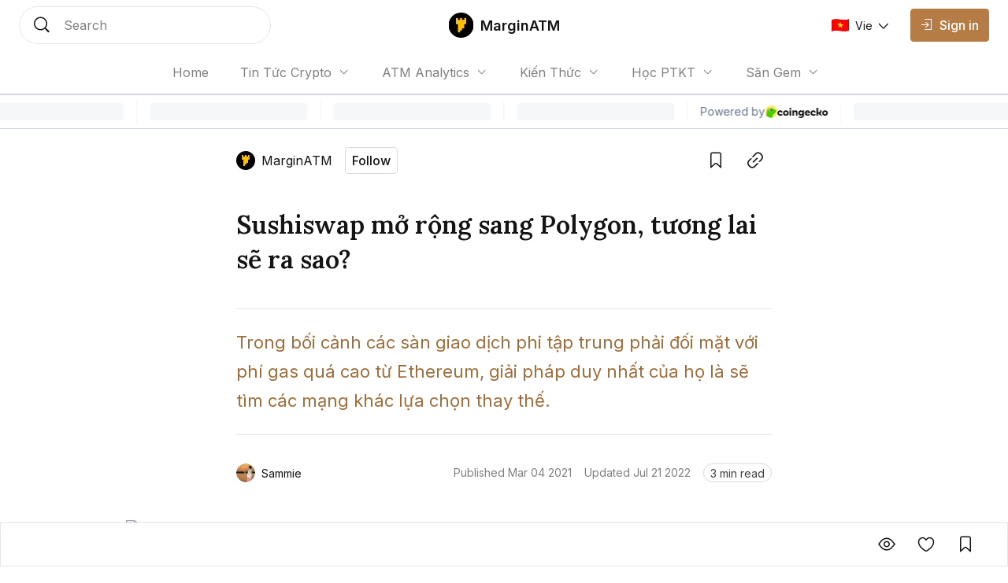

--- FILE ---
content_type: text/html; charset=utf-8
request_url: https://marginatm.com/sushi-mo-rong-sang-polygon
body_size: 15153
content:
<!DOCTYPE html><html lang="vi" class="__variable_0084e6 __variable_62896e __variable_0084e6 no-scrollbar bg-background text-text-primary"><head><meta charSet="utf-8"/><meta name="viewport" content="width=device-width, initial-scale=1"/><link rel="preload" as="image" href="https://coin98.s3.ap-southeast-1.amazonaws.com/AmberBlock/marginatmIcon.svg"/><link rel="preload" href="https://file.coin98.com/insights/marginatm/Thumbnail-News-Sammie-2021-03-05T135019.404.jpg" as="image" fetchPriority="high"/><link rel="stylesheet" href="/_next/static/css/c8b860c505ae5df6.css" data-precedence="next"/><link rel="stylesheet" href="/_next/static/css/0157fc6c3dbfaf01.css" data-precedence="next"/><link rel="stylesheet" href="/_next/static/css/047f1fae3e187505.css" data-precedence="next"/><link rel="stylesheet" href="/_next/static/css/ec7582cfe2d14e2c.css" data-precedence="next"/><link rel="preload" as="script" fetchPriority="low" href="/_next/static/chunks/webpack-426229005a921af6.js"/><script src="/_next/static/chunks/1dd3208c-12d29d79dfb36fa7.js" async=""></script><script src="/_next/static/chunks/286-2205b5b86b48d247.js" async=""></script><script src="/_next/static/chunks/main-app-be3132e08b2c9706.js" async=""></script><script src="/_next/static/chunks/4fd32e13-3b99793ab0328e7d.js" async=""></script><script src="/_next/static/chunks/6006-1f86ead26254fc4f.js" async=""></script><script src="/_next/static/chunks/3463-e6afde0b7e0f77d5.js" async=""></script><script src="/_next/static/chunks/5981-a9aa2a88c7a4318d.js" async=""></script><script src="/_next/static/chunks/5393-89b2bce166567502.js" async=""></script><script src="/_next/static/chunks/8666-686b9d1ee6428c92.js" async=""></script><script src="/_next/static/chunks/5880-63fbd6833dc37d23.js" async=""></script><script src="/_next/static/chunks/1094-1ac851a051573e31.js" async=""></script><script src="/_next/static/chunks/8485-0e9b2cf184f64b88.js" async=""></script><script src="/_next/static/chunks/7391-c66ab3b6bf5b2a73.js" async=""></script><script src="/_next/static/chunks/1129-c79781975b60159f.js" async=""></script><script src="/_next/static/chunks/app/layout-c214d51ebe31c069.js" async=""></script><script src="/_next/static/chunks/5469-edf5e9134f11c3b8.js" async=""></script><script src="/_next/static/chunks/2002-70f4e8c1f68864c6.js" async=""></script><script src="/_next/static/chunks/7503-ce5acffd70fe9918.js" async=""></script><script src="/_next/static/chunks/9569-8f3ea120734261cc.js" async=""></script><script src="/_next/static/chunks/5776-103901116b3fa694.js" async=""></script><script src="/_next/static/chunks/3543-dd144f5294bc6c42.js" async=""></script><script src="/_next/static/chunks/8728-8c0589508ced8c18.js" async=""></script><script src="/_next/static/chunks/1767-e29fba664c24e7ee.js" async=""></script><script src="/_next/static/chunks/3259-dfb55bff7cff1b1b.js" async=""></script><script src="/_next/static/chunks/1704-30e622a10b7d6ad7.js" async=""></script><script src="/_next/static/chunks/8726-57f467b988df02a2.js" async=""></script><script src="/_next/static/chunks/7225-07c03ed28c77d507.js" async=""></script><script src="/_next/static/chunks/8101-53d11fcf8952b3bf.js" async=""></script><script src="/_next/static/chunks/app/%5Blocale%5D/sites/%5Bsite%5D/%5Bslug%5D/page-f29732f4c140679e.js" async=""></script><script src="/_next/static/chunks/app/global-error-1ed8c3b8b2ada550.js" async=""></script><script src="/_next/static/chunks/8388-3bce62cac0cdca41.js" async=""></script><script src="/_next/static/chunks/4623-e8ba6dae304cd8ce.js" async=""></script><script src="/_next/static/chunks/app/%5Blocale%5D/sites/%5Bsite%5D/layout-b63b0227cdb15bb2.js" async=""></script><link rel="preload" href="https://www.googletagmanager.com/gtag/js?id=UA-156551387-2" as="script"/><link rel="preload" href="https://widgets.coingecko.com/gecko-coin-price-marquee-widget.js" as="script"/><title>Sushiswap mở rộng sang Polygon, tương lai sẽ ra sao?</title><meta name="description" content="Trong bối cảnh các sàn giao dịch phi tập trung phải đối mặt với phí gas quá cao từ Ethereum, giải pháp duy nhất của họ là sẽ tìm các mạng khác lựa chọn thay thế."/><link rel="canonical" href="https://marginatm.com/sushi-mo-rong-sang-polygon"/><meta name="google-site-verification" content="kiPF7g-0mXwFs8gaqcc_YfitsKwanCnQsb9sGuR_wrs"/><meta property="og:title" content="Sushiswap mở rộng sang Polygon, tương lai sẽ ra sao?"/><meta property="og:description" content="Trong bối cảnh các sàn giao dịch phi tập trung phải đối mặt với phí gas quá cao từ Ethereum, giải pháp duy nhất của họ là sẽ tìm các mạng khác lựa chọn thay thế."/><meta property="og:url" content="https://marginatm.com/sushi-mo-rong-sang-polygon"/><meta property="og:image:alt" content="Sushiswap mở rộng sang Polygon, tương lai sẽ ra sao?"/><meta property="og:image:width" content="1080"/><meta property="og:image:height" content="720"/><meta property="og:image" content="https://file.coin98.com/insights/marginatm/Thumbnail-News-Sammie-2021-03-05T135019.404.jpg"/><meta property="og:type" content="website"/><meta name="twitter:card" content="summary_large_image"/><meta name="twitter:title" content="Sushiswap mở rộng sang Polygon, tương lai sẽ ra sao?"/><meta name="twitter:description" content="Trong bối cảnh các sàn giao dịch phi tập trung phải đối mặt với phí gas quá cao từ Ethereum, giải pháp duy nhất của họ là sẽ tìm các mạng khác lựa chọn thay thế."/><meta name="twitter:image:alt" content="Sushiswap mở rộng sang Polygon, tương lai sẽ ra sao?"/><meta name="twitter:image:width" content="1080"/><meta name="twitter:image:height" content="720"/><meta name="twitter:image" content="https://file.coin98.com/insights/marginatm/Thumbnail-News-Sammie-2021-03-05T135019.404.jpg"/><link rel="icon" href="https://coin98.s3.ap-southeast-1.amazonaws.com/logoMarginATM.png"/><meta name="next-size-adjust"/><script src="/_next/static/chunks/polyfills-78c92fac7aa8fdd8.js" noModule=""></script></head><body data-preview="hide" data-modal="hide" data-type="search" class="no-scrollbar group/body data-[preview=show]:overflow-hidden data-[modal=show]:overflow-hidden flex min-h-screen flex-col"><!--$--><div class="fixed bottom-200 left-200 h-fit w-fit -z-1"></div><!--/$--><!--$--><!--/$--><header class="z-90 max-w-screen w-screen transition-all duration-0 fixed left-0 top-0 ch-template-center2rows"><div class="ab-channel-header w-full relative z-10"><div class="ch-content w-full max-w-w1440 mx-auto flex items-center"><div class="ch-left flex items-center flex-none"><button class="group/ab-button relative select-none flex items-center justify-center rounded-050 transition-all duration-200 ease-linear lg:disabled:cursor-not-allowed bg-button-ghost-background lg:hover:bg-button-ghost-background-hovered active:bg-button-ghost-background-pressed lg:hover:disabled:bg-button-ghost-background-disabled disabled:bg-button-ghost-background-disabled border-0125 border-transparent p-100 md:hidden mr-100"><i class="ab-icon !not-italic text-button-ghost-icon group-disabled/ab-button:text-button-ghost-icon-disabled text-size-800 mr-0 ab-menu"></i><span class="select-none text-button-ghost-text group-disabled/ab-button:text-button-ghost-text-disable button-text-large hidden"></span><div class="flex items-center justify-center -z-1 opacity-0 absolute inset-0 ab-btn-loading-wrapper transition-all"><div class="relative animate-spin flex items-center justify-center w-300 h-300"><div class="h-050 w-050 rounded-circle absolute left-50% -translate-x-50% top-0 z-1 bg-btn-loading-transparent"></div><div style="padding:4px;-webkit-mask:conic-gradient(#0000 45deg, #000), linear-gradient(#000 0 0) content-box;mask:conic-gradient(#0000 45deg, #000), linear-gradient(#000 0 0) content-box;-webkit-mask-composite:source-out;mask-composite:subtract" class="w-full h-full rounded-circle border-box bg-btn-loading-transparent"></div></div></div></button><div id="channel-sidebar-mobile" class="h-0 overflow-hidden no-scrollbar bg-overlay ch-sidebar ch-menu-mobile-wrapper transition-all duration-200 ease-linear"><div class="overflow-auto bg-background shadow-elevation-500 pb-300 flex flex-col max-h-full"><div class="relative p-200"><div class="h-300 flex items-center justify-between w-full"><p class="ui-text-large">Language edition</p><button class="group/ab-button relative select-none flex items-center justify-center rounded-050 transition-all duration-200 ease-linear lg:disabled:cursor-not-allowed bg-button-ghost-background lg:hover:bg-button-ghost-background-hovered active:bg-button-ghost-background-pressed lg:hover:disabled:bg-button-ghost-background-disabled disabled:bg-button-ghost-background-disabled border-0125 border-transparent py-050 px-100"><span class="select-none text-button-ghost-text group-disabled/ab-button:text-button-ghost-text-disable button-text-medium"><div class="flex items-center"><img width="22" height="16" class="mr-100"/><p class="ui-text-small"></p></div></span><i class="ab-icon !not-italic text-button-ghost-icon group-disabled/ab-button:text-button-ghost-icon-disabled text-size-400 ml-100 ab-chevron_right"></i><div class="flex items-center justify-center -z-1 opacity-0 absolute inset-0 ab-btn-loading-wrapper transition-all"><div class="relative animate-spin flex items-center justify-center w-200 h-200"><div class="h-050 w-050 rounded-circle absolute left-50% -translate-x-50% top-0 z-1 bg-btn-loading-transparent"></div><div style="padding:4px;-webkit-mask:conic-gradient(#0000 45deg, #000), linear-gradient(#000 0 0) content-box;mask:conic-gradient(#0000 45deg, #000), linear-gradient(#000 0 0) content-box;-webkit-mask-composite:source-out;mask-composite:subtract" class="w-full h-full rounded-circle border-box bg-btn-loading-transparent"></div></div></div></button></div></div><div class="bg-divider h-0125 w-full mb-050"></div><div class="h-auto relative overflow-hidden transition-all duration-300"><div class="transition-all duration-300 w-full overflow-y-auto no-scrollbar max-h-h300 flex flex-col absolute translate-x-100%"></div><div class="flex flex-col transition-all duration-300"><a class="px-200 py-150 text-text-primary ui-text-large" href="/">Home</a><div class="flex flex-col px-400 py-150"><input type="checkbox" id="accordion_TbmLXK7i3gPDR8S8" class="hidden appearance-none peer"/><label for="accordion_TbmLXK7i3gPDR8S8" class="flex items-center lg:hover:cursor-pointer peer-checked:[&amp;_.iconWrapper]:rotate-180 &#x27;ui-text-large">Tin Tức Crypto<div class="iconWrapper ml-100 w-max h-max transition-all ease-linear duration-100"><i class="ab-icon !not-italic ab-chevron_down"></i></div></label><div class="h-0 transition-all ease-in-out duration-100 overflow-hidden peer-checked:h-full relative flex flex-col"><div class="absolute top-0 bottom-0 left-0 pt-150"><div class="bg-divider-subtle w-0125 h-full"></div></div><a class="px-300 py-150 last:pb-0 ui-text-large text-text-primary" href="/tin-tuc-bitcoin">Tin Tức Bitcoin</a><a class="px-300 py-150 last:pb-0 ui-text-large text-text-primary" href="/tin-tuc-altcoin">Tin Tức Altcoin</a><a class="px-300 py-150 last:pb-0 ui-text-large text-text-primary" href="/tin-tuc-thi-truong">Tin Tức Thị Trường</a></div></div><div class="flex flex-col px-400 py-150"><input type="checkbox" id="accordion_OySwwsC6eMTFJ7sm" class="hidden appearance-none peer"/><label for="accordion_OySwwsC6eMTFJ7sm" class="flex items-center lg:hover:cursor-pointer peer-checked:[&amp;_.iconWrapper]:rotate-180 &#x27;ui-text-large">ATM Analytics<div class="iconWrapper ml-100 w-max h-max transition-all ease-linear duration-100"><i class="ab-icon !not-italic ab-chevron_down"></i></div></label><div class="h-0 transition-all ease-in-out duration-100 overflow-hidden peer-checked:h-full relative flex flex-col"><div class="absolute top-0 bottom-0 left-0 pt-150"><div class="bg-divider-subtle w-0125 h-full"></div></div><a class="px-300 py-150 last:pb-0 ui-text-large text-text-primary" href="/phan-tich-bitcoin">Phân Tích Bitcoin</a><a class="px-300 py-150 last:pb-0 ui-text-large text-text-primary" href="/phan-tich-ethereum">Phân Tích Ethereum</a><a class="px-300 py-150 last:pb-0 ui-text-large text-text-primary" href="/phan-tich-thi-truong">Phân Tích Thị Trường</a></div></div><div class="flex flex-col px-400 py-150"><input type="checkbox" id="accordion_KtKkxZEPNbEP1txM" class="hidden appearance-none peer"/><label for="accordion_KtKkxZEPNbEP1txM" class="flex items-center lg:hover:cursor-pointer peer-checked:[&amp;_.iconWrapper]:rotate-180 &#x27;ui-text-large">Kiến Thức<div class="iconWrapper ml-100 w-max h-max transition-all ease-linear duration-100"><i class="ab-icon !not-italic ab-chevron_down"></i></div></label><div class="h-0 transition-all ease-in-out duration-100 overflow-hidden peer-checked:h-full relative flex flex-col"><div class="absolute top-0 bottom-0 left-0 pt-150"><div class="bg-divider-subtle w-0125 h-full"></div></div><a class="px-300 py-150 last:pb-0 ui-text-large text-text-primary" href="/thuat-ngu-co-ban">Thuật Ngữ Cơ Bản</a><a class="px-300 py-150 last:pb-0 ui-text-large text-text-primary" href="/kien-thuc-tong-hop">Kiến Thức Tổng Hợp</a><a class="px-300 py-150 last:pb-0 ui-text-large text-text-primary" href="/kinh-nghiem-dau-tu">Kinh Nghiệm Đầu Tư</a><a class="px-300 py-150 last:pb-0 ui-text-large text-text-primary" href="/san-giao-dich">Sàn Giao Dịch</a><a class="px-300 py-150 last:pb-0 ui-text-large text-text-primary" href="/cong-cu-dau-tu">Công Cụ Đầu Tư</a></div></div><div class="flex flex-col px-400 py-150"><input type="checkbox" id="accordion_IqstClADNoHl8WEv" class="hidden appearance-none peer"/><label for="accordion_IqstClADNoHl8WEv" class="flex items-center lg:hover:cursor-pointer peer-checked:[&amp;_.iconWrapper]:rotate-180 &#x27;ui-text-large">Học PTKT<div class="iconWrapper ml-100 w-max h-max transition-all ease-linear duration-100"><i class="ab-icon !not-italic ab-chevron_down"></i></div></label><div class="h-0 transition-all ease-in-out duration-100 overflow-hidden peer-checked:h-full relative flex flex-col"><div class="absolute top-0 bottom-0 left-0 pt-150"><div class="bg-divider-subtle w-0125 h-full"></div></div><a class="px-300 py-150 last:pb-0 ui-text-large text-text-primary" href="/chi-bao-ky-thuat">Chỉ Báo Kỹ Thuật</a><a class="px-300 py-150 last:pb-0 ui-text-large text-text-primary" href="/nen-and-price-action">Nến &amp; Price Action</a><a class="px-300 py-150 last:pb-0 ui-text-large text-text-primary" href="/mo-hinh-bieu-do-gia">Mô Hình Biểu Đồ Giá</a></div></div><div class="flex flex-col px-400 py-150"><input type="checkbox" id="accordion_tYUbpaFBRzkswkzA" class="hidden appearance-none peer"/><label for="accordion_tYUbpaFBRzkswkzA" class="flex items-center lg:hover:cursor-pointer peer-checked:[&amp;_.iconWrapper]:rotate-180 &#x27;ui-text-large">Săn Gem<div class="iconWrapper ml-100 w-max h-max transition-all ease-linear duration-100"><i class="ab-icon !not-italic ab-chevron_down"></i></div></label><div class="h-0 transition-all ease-in-out duration-100 overflow-hidden peer-checked:h-full relative flex flex-col"><div class="absolute top-0 bottom-0 left-0 pt-150"><div class="bg-divider-subtle w-0125 h-full"></div></div><a class="px-300 py-150 last:pb-0 ui-text-large text-text-primary" href="/airdrop">Airdrop</a><a class="px-300 py-150 last:pb-0 ui-text-large text-text-primary" href="/gamefi">GameFi</a></div></div><div class="bg-divider h-0125 w-full my-050"></div><a class="lg:ml-150" href="/signin"><button disabled="" class="group/ab-button relative select-none flex items-center justify-center rounded-050 transition-all duration-200 ease-linear lg:disabled:cursor-not-allowed bg-button-ghost-background lg:hover:bg-button-ghost-background-hovered active:bg-button-ghost-background-pressed lg:hover:disabled:bg-button-ghost-background-disabled disabled:bg-button-ghost-background-disabled border-0125 border-transparent py-100 px-150 lg:hidden"><i class="ab-icon !not-italic text-button-ghost-icon group-disabled/ab-button:text-button-ghost-icon-disabled mr-100 text-size-600 ab-signin"></i><span class="select-none text-button-ghost-text group-disabled/ab-button:text-button-ghost-text-disable button-text-large !text-text-primary !ui-text-large">Sign in</span><div class="flex items-center justify-center -z-1 opacity-0 absolute inset-0 ab-btn-loading-wrapper transition-all"><div class="relative animate-spin flex items-center justify-center w-300 h-300"><div class="h-050 w-050 rounded-circle absolute left-50% -translate-x-50% top-0 z-1 bg-btn-loading-transparent"></div><div style="padding:4px;-webkit-mask:conic-gradient(#0000 45deg, #000), linear-gradient(#000 0 0) content-box;mask:conic-gradient(#0000 45deg, #000), linear-gradient(#000 0 0) content-box;-webkit-mask-composite:source-out;mask-composite:subtract" class="w-full h-full rounded-circle border-box bg-btn-loading-transparent"></div></div></div></button></a></div></div></div></div><button role="trigger" class="group/ab-button relative select-none items-center justify-center rounded-050 transition-all duration-200 ease-linear lg:disabled:cursor-not-allowed bg-button-ghost-background lg:hover:bg-button-ghost-background-hovered active:bg-button-ghost-background-pressed lg:hover:disabled:bg-button-ghost-background-disabled disabled:bg-button-ghost-background-disabled border-0125 border-transparent p-100 ch-search w-fit h-fit md:w-w136 lg:w-w320 md:h-600 hidden md:hidden"><i class="ab-icon !not-italic text-button-ghost-icon group-disabled/ab-button:text-button-ghost-icon-disabled text-size-800 mr-0 ab-search"></i><span class="select-none text-button-ghost-text group-disabled/ab-button:text-button-ghost-text-disable button-text-large hidden"></span><div class="flex items-center justify-center -z-1 opacity-0 absolute inset-0 ab-btn-loading-wrapper transition-all"><div class="relative animate-spin flex items-center justify-center w-300 h-300"><div class="h-050 w-050 rounded-circle absolute left-50% -translate-x-50% top-0 z-1 bg-btn-loading-transparent"></div><div style="padding:4px;-webkit-mask:conic-gradient(#0000 45deg, #000), linear-gradient(#000 0 0) content-box;mask:conic-gradient(#0000 45deg, #000), linear-gradient(#000 0 0) content-box;-webkit-mask-composite:source-out;mask-composite:subtract" class="w-full h-full rounded-circle border-box bg-btn-loading-transparent"></div></div></div></button><button role="trigger" class="group/ab-button relative select-none items-center justify-center rounded-050 transition-all duration-200 ease-linear lg:disabled:cursor-not-allowed p-0 border-none md:w-w136 lg:w-w320 ch-search w-fit h-fit md:w-w136 lg:w-w320 md:h-600 hidden md:block"><span class="select-none button-text-large text-button-text-text active:text-button-text-text-pressed disabled:text-button-text-text-disabled lg:group-hover/ab-button:text-button-text-text-hovered lg:group-disabled/ab-button:text-button-text-text-disabled"><div class="select-none h-full w-full hidden md:flex items-center px-200 py-150 transition-all duration-200 md:hover:cursor-text border-0125 bg-background rounded-circle border-border-subtle"><div class="w-300 h-300 mr-200"><i class="ab-icon !not-italic text-size-800 text-text-primary ab-search"></i></div><span class="ui-text-medium text-text-subtlest">Search</span></div></span><div class="flex items-center justify-center -z-1 opacity-0 absolute inset-0 ab-btn-loading-wrapper transition-all"><div class="relative animate-spin flex items-center justify-center w-300 h-300"><div class="h-050 w-050 rounded-circle absolute left-50% -translate-x-50% top-0 z-1 bg-btn-loading-transparent"></div><div style="padding:4px;-webkit-mask:conic-gradient(#0000 45deg, #000), linear-gradient(#000 0 0) content-box;mask:conic-gradient(#0000 45deg, #000), linear-gradient(#000 0 0) content-box;-webkit-mask-composite:source-out;mask-composite:subtract" class="w-full h-full rounded-circle border-box bg-btn-loading-transparent"></div></div></div></button></div><div class="ch-center grow"><div class="ch-logo-wrapper flex-none"><a class="flex items-center" href="/"><div class="h-400 rounded-050 overflow-hidden relative w-400"><img alt="MarginATM logo" loading="lazy" decoding="async" data-nimg="fill" class="w-full h-auto object-contain" style="position:absolute;height:100%;width:100%;left:0;top:0;right:0;bottom:0;color:transparent" src="https://coin98.s3.ap-southeast-1.amazonaws.com/AmberBlock/marginatmIcon.svg"/></div><span class="ml-100 whitespace-nowrap ui-text-large-emphasis">MarginATM</span></a></div><div class="ch-sidebar ch-menu-wrapper w-0 h-0 overflow-hidden flex items-center"><div class="ch-menu flex items-center h-full"><a class="h-full mx-150 lg:mx-250 flex items-center first:ml-0 last:mr-0 ui-text-medium transition-all duration-200 text-text-subtlest hover:text-text-primary" href="/"><span class="overflow-hidden whitespace-nowrap text-ellipsis max-w-1500">Home</span></a><div class="relative group/navigation mx-250"><div class="flex items-center lg:hover:cursor-pointer ui-text-medium text-text-subtlest">Tin Tức Crypto<div class="ml-100 iconWrapper w-max h-max transition-all ease-linear duration-200 group-hover/navigation:rotate-180"><i class="ab-icon !not-italic ab-chevron_down"></i></div></div><div class="absolute z-1 -left-100 pt-100 origin-top-left opacity-0 invisible group-hover/navigation:opacity-100 group-hover/navigation:visible transition-all duration-200 w-1500"><div class="bg-background py-100 rounded-050 shadow-elevation-100 border-0125 border-border text-primary"><a href="/tin-tuc-bitcoin"><div class="py-100 px-200 lg:hover:bg-background-subtle transition-all duration-200 ease-linear ui-text-small">Tin Tức Bitcoin</div></a><a href="/tin-tuc-altcoin"><div class="py-100 px-200 lg:hover:bg-background-subtle transition-all duration-200 ease-linear ui-text-small">Tin Tức Altcoin</div></a><a href="/tin-tuc-thi-truong"><div class="py-100 px-200 lg:hover:bg-background-subtle transition-all duration-200 ease-linear ui-text-small">Tin Tức Thị Trường</div></a></div></div></div><div class="relative group/navigation mx-250"><div class="flex items-center lg:hover:cursor-pointer ui-text-medium text-text-subtlest">ATM Analytics<div class="ml-100 iconWrapper w-max h-max transition-all ease-linear duration-200 group-hover/navigation:rotate-180"><i class="ab-icon !not-italic ab-chevron_down"></i></div></div><div class="absolute z-1 -left-100 pt-100 origin-top-left opacity-0 invisible group-hover/navigation:opacity-100 group-hover/navigation:visible transition-all duration-200 w-1500"><div class="bg-background py-100 rounded-050 shadow-elevation-100 border-0125 border-border text-primary"><a href="/phan-tich-bitcoin"><div class="py-100 px-200 lg:hover:bg-background-subtle transition-all duration-200 ease-linear ui-text-small">Phân Tích Bitcoin</div></a><a href="/phan-tich-ethereum"><div class="py-100 px-200 lg:hover:bg-background-subtle transition-all duration-200 ease-linear ui-text-small">Phân Tích Ethereum</div></a><a href="/phan-tich-thi-truong"><div class="py-100 px-200 lg:hover:bg-background-subtle transition-all duration-200 ease-linear ui-text-small">Phân Tích Thị Trường</div></a></div></div></div><div class="relative group/navigation mx-250"><div class="flex items-center lg:hover:cursor-pointer ui-text-medium text-text-subtlest">Kiến Thức<div class="ml-100 iconWrapper w-max h-max transition-all ease-linear duration-200 group-hover/navigation:rotate-180"><i class="ab-icon !not-italic ab-chevron_down"></i></div></div><div class="absolute z-1 -left-100 pt-100 origin-top-left opacity-0 invisible group-hover/navigation:opacity-100 group-hover/navigation:visible transition-all duration-200 w-1500"><div class="bg-background py-100 rounded-050 shadow-elevation-100 border-0125 border-border text-primary"><a href="/thuat-ngu-co-ban"><div class="py-100 px-200 lg:hover:bg-background-subtle transition-all duration-200 ease-linear ui-text-small">Thuật Ngữ Cơ Bản</div></a><a href="/kien-thuc-tong-hop"><div class="py-100 px-200 lg:hover:bg-background-subtle transition-all duration-200 ease-linear ui-text-small">Kiến Thức Tổng Hợp</div></a><a href="/kinh-nghiem-dau-tu"><div class="py-100 px-200 lg:hover:bg-background-subtle transition-all duration-200 ease-linear ui-text-small">Kinh Nghiệm Đầu Tư</div></a><a href="/san-giao-dich"><div class="py-100 px-200 lg:hover:bg-background-subtle transition-all duration-200 ease-linear ui-text-small">Sàn Giao Dịch</div></a><a href="/cong-cu-dau-tu"><div class="py-100 px-200 lg:hover:bg-background-subtle transition-all duration-200 ease-linear ui-text-small">Công Cụ Đầu Tư</div></a></div></div></div><div class="relative group/navigation mx-250"><div class="flex items-center lg:hover:cursor-pointer ui-text-medium text-text-subtlest">Học PTKT<div class="ml-100 iconWrapper w-max h-max transition-all ease-linear duration-200 group-hover/navigation:rotate-180"><i class="ab-icon !not-italic ab-chevron_down"></i></div></div><div class="absolute z-1 -left-100 pt-100 origin-top-left opacity-0 invisible group-hover/navigation:opacity-100 group-hover/navigation:visible transition-all duration-200 w-1500"><div class="bg-background py-100 rounded-050 shadow-elevation-100 border-0125 border-border text-primary"><a href="/chi-bao-ky-thuat"><div class="py-100 px-200 lg:hover:bg-background-subtle transition-all duration-200 ease-linear ui-text-small">Chỉ Báo Kỹ Thuật</div></a><a href="/nen-and-price-action"><div class="py-100 px-200 lg:hover:bg-background-subtle transition-all duration-200 ease-linear ui-text-small">Nến &amp; Price Action</div></a><a href="/mo-hinh-bieu-do-gia"><div class="py-100 px-200 lg:hover:bg-background-subtle transition-all duration-200 ease-linear ui-text-small">Mô Hình Biểu Đồ Giá</div></a></div></div></div><div class="relative group/navigation mx-250"><div class="flex items-center lg:hover:cursor-pointer ui-text-medium text-text-subtlest">Săn Gem<div class="ml-100 iconWrapper w-max h-max transition-all ease-linear duration-200 group-hover/navigation:rotate-180"><i class="ab-icon !not-italic ab-chevron_down"></i></div></div><div class="absolute z-1 -left-100 pt-100 origin-top-left opacity-0 invisible group-hover/navigation:opacity-100 group-hover/navigation:visible transition-all duration-200 w-1500"><div class="bg-background py-100 rounded-050 shadow-elevation-100 border-0125 border-border text-primary"><a href="/airdrop"><div class="py-100 px-200 lg:hover:bg-background-subtle transition-all duration-200 ease-linear ui-text-small">Airdrop</div></a><a href="/gamefi"><div class="py-100 px-200 lg:hover:bg-background-subtle transition-all duration-200 ease-linear ui-text-small">GameFi</div></a></div></div></div></div></div></div><div class="flex items-center justify-end flex-none"><div class="flex items-center justify-end flex-none"><a class="lg:ml-150" href="/signin"><button disabled="" class="group/ab-button relative select-none items-center justify-center rounded-050 transition-all duration-200 ease-linear lg:disabled:cursor-not-allowed bg-button-ghost-background lg:hover:bg-button-ghost-background-hovered active:bg-button-ghost-background-pressed lg:hover:disabled:bg-button-ghost-background-disabled disabled:bg-button-ghost-background-disabled border-0125 border-transparent py-100 px-150 hidden md:flex lg:hidden"><i class="ab-icon !not-italic text-button-ghost-icon group-disabled/ab-button:text-button-ghost-icon-disabled mr-100 text-size-600 ab-signin"></i><span class="select-none text-button-ghost-text group-disabled/ab-button:text-button-ghost-text-disable button-text-large"></span><div class="flex items-center justify-center -z-1 opacity-0 absolute inset-0 ab-btn-loading-wrapper transition-all"><div class="relative animate-spin flex items-center justify-center w-300 h-300"><div class="h-050 w-050 rounded-circle absolute left-50% -translate-x-50% top-0 z-1 bg-btn-loading-transparent"></div><div style="padding:4px;-webkit-mask:conic-gradient(#0000 45deg, #000), linear-gradient(#000 0 0) content-box;mask:conic-gradient(#0000 45deg, #000), linear-gradient(#000 0 0) content-box;-webkit-mask-composite:source-out;mask-composite:subtract" class="w-full h-full rounded-circle border-box bg-btn-loading-transparent"></div></div></div></button><button disabled="" class="group/ab-button relative select-none items-center justify-center rounded-050 transition-all duration-200 ease-linear lg:disabled:cursor-not-allowed bg-button-primary-background lg:hover:bg-button-primary-background-hovered active:bg-button-primary-background-pressed lg:hover:disabled:bg-button-primary-background-disabled disabled:bg-button-primary-background-disabled border-0125 border-button-primary-background lg:hover:border-button-primary-background-hovered active:border-button-primary-background-pressed lg:hover:disabled:border-button-primary-background-disabled disabled:border-button-primary-background-disabled py-100 px-150 hidden lg:block"><i class="ab-icon !not-italic text-button-primary-icon group-disabled/ab-button:text-button-primary-icon-disabled text-size-400 mr-100 ab-signin"></i><span class="select-none text-button-primary-text group-disabled/ab-button:text-button-primary-text-disable button-text-large">Sign in</span><div class="flex items-center justify-center -z-1 opacity-0 absolute inset-0 ab-btn-loading-wrapper transition-all"><div class="relative animate-spin flex items-center justify-center w-300 h-300"><div class="bg-g-1 h-050 w-050 rounded-circle absolute left-50% -translate-x-50% top-0 z-1"></div><div style="padding:4px;-webkit-mask:conic-gradient(#0000 45deg, #000), linear-gradient(#000 0 0) content-box;mask:conic-gradient(#0000 45deg, #000), linear-gradient(#000 0 0) content-box;-webkit-mask-composite:source-out;mask-composite:subtract" class="w-full h-full rounded-circle border-box bg-g-1"></div></div></div></button></a><button role="trigger" class="group/ab-button relative select-none flex items-center justify-center rounded-050 transition-all duration-200 ease-linear lg:disabled:cursor-not-allowed bg-button-ghost-background lg:hover:bg-button-ghost-background-hovered active:bg-button-ghost-background-pressed lg:hover:disabled:bg-button-ghost-background-disabled disabled:bg-button-ghost-background-disabled border-0125 border-transparent p-100 ch-search w-fit h-fit md:w-w136 lg:w-w320 md:h-600 md:hidden"><i class="ab-icon !not-italic text-button-ghost-icon group-disabled/ab-button:text-button-ghost-icon-disabled text-size-800 mr-0 ab-search"></i><span class="select-none text-button-ghost-text group-disabled/ab-button:text-button-ghost-text-disable button-text-large hidden"></span><div class="flex items-center justify-center -z-1 opacity-0 absolute inset-0 ab-btn-loading-wrapper transition-all"><div class="relative animate-spin flex items-center justify-center w-300 h-300"><div class="h-050 w-050 rounded-circle absolute left-50% -translate-x-50% top-0 z-1 bg-btn-loading-transparent"></div><div style="padding:4px;-webkit-mask:conic-gradient(#0000 45deg, #000), linear-gradient(#000 0 0) content-box;mask:conic-gradient(#0000 45deg, #000), linear-gradient(#000 0 0) content-box;-webkit-mask-composite:source-out;mask-composite:subtract" class="w-full h-full rounded-circle border-box bg-btn-loading-transparent"></div></div></div></button><button role="trigger" class="group/ab-button relative select-none items-center justify-center rounded-050 transition-all duration-200 ease-linear lg:disabled:cursor-not-allowed p-0 border-none hidden md:w-w136 lg:w-w320 ch-search w-fit h-fit md:w-w136 lg:w-w320 md:h-600 md:hidden"><span class="select-none button-text-large text-button-text-text active:text-button-text-text-pressed disabled:text-button-text-text-disabled lg:group-hover/ab-button:text-button-text-text-hovered lg:group-disabled/ab-button:text-button-text-text-disabled"><div class="select-none h-full w-full hidden md:flex items-center px-200 py-150 transition-all duration-200 md:hover:cursor-text border-0125 bg-background rounded-circle border-border-subtle"><div class="w-300 h-300 mr-200"><i class="ab-icon !not-italic text-size-800 text-text-primary ab-search"></i></div><span class="ui-text-medium text-text-subtlest">Search</span></div></span><div class="flex items-center justify-center -z-1 opacity-0 absolute inset-0 ab-btn-loading-wrapper transition-all"><div class="relative animate-spin flex items-center justify-center w-300 h-300"><div class="h-050 w-050 rounded-circle absolute left-50% -translate-x-50% top-0 z-1 bg-btn-loading-transparent"></div><div style="padding:4px;-webkit-mask:conic-gradient(#0000 45deg, #000), linear-gradient(#000 0 0) content-box;mask:conic-gradient(#0000 45deg, #000), linear-gradient(#000 0 0) content-box;-webkit-mask-composite:source-out;mask-composite:subtract" class="w-full h-full rounded-circle border-box bg-btn-loading-transparent"></div></div></div></button></div></div></div><div class="bg-divider w-full ch-divider-footer h-0125 absolute bottom-0 left-0 right-0 transition-all duration-200 ease-linear"></div></div><div class="left-0 right-0 fixed top-1000 md:top-1500">
          <gecko-coin-price-marquee-widget
            locale="en"
            outlined="true"
            coin-ids=""
            initial-currency="usd"
          ></gecko-coin-price-marquee-widget></div></header><main id="channel-body" class="flex flex-col flex-1 pt-1600 md:pt-sp160"><!--$!--><template data-dgst="BAILOUT_TO_CLIENT_SIDE_RENDERING"></template><!--/$--><div data-navbar="show" data-widget="close" id="article-detail-wrapper" class="group/postDetail bg-background"><div class="w-full max-w-w1280 mx-auto flex flex-col justify-center pt-200 lg:pt-300 pb-550 md:pb-500"><div class="w-full max-w-w680 px-200 md:px-0 mx-auto"><div class="flex items-center w-full max-w-w680 ml-auto justify-between"><div class="block abc-hide-description tag-channel abc-size-small abc-type-shrink abc-show-btn-follow"><div class="flex items-center justify-between overflow-hidden"><div class="flex items-center lg:hover:cursor-pointer"><div class="ab-avatar-size-32 aspect-square ab-avatar-channel abc-image-wrapper flex-none"><img alt="Channel logo" loading="lazy" width="32" height="32" decoding="async" data-nimg="1" class="avatar-img aspect-square w-full object-cover" style="color:transparent" src="https://coin98.s3.ap-southeast-1.amazonaws.com/AmberBlock/marginatmIcon.svg"/></div><span class="abc-name text-text-primary line-clamp-1 ml-100">MarginATM</span></div><button class="group/ab-button relative select-none flex items-center justify-center rounded-050 transition-all duration-200 ease-linear lg:disabled:cursor-not-allowed bg-button-tertiary-background lg:hover:bg-button-tertiary-background-hovered active:bg-button-tertiary-background-pressed lg:hover:disabled:bg-button-tertiary-background-disabled disabled:bg-button-tertiary-background-disabled border-0125 border-button-tertiary-border py-050 px-100 ml-200"><span class="select-none text-button-tertiary-text group-disabled/ab-button:text-button-tertiary-text-disable button-text-medium">Follow</span><div class="flex items-center justify-center -z-1 opacity-0 absolute inset-0 ab-btn-loading-wrapper transition-all"><div class="relative animate-spin flex items-center justify-center w-200 h-200"><div class="h-050 w-050 rounded-circle absolute left-50% -translate-x-50% top-0 z-1 bg-btn-loading-transparent"></div><div style="padding:4px;-webkit-mask:conic-gradient(#0000 45deg, #000), linear-gradient(#000 0 0) content-box;mask:conic-gradient(#0000 45deg, #000), linear-gradient(#000 0 0) content-box;-webkit-mask-composite:source-out;mask-composite:subtract" class="w-full h-full rounded-circle border-box bg-btn-loading-transparent"></div></div></div></button></div></div><div class="flex items-center ml-100 h-500"><div class="overflow-hidden relative w-max h-max group/tooltip lg:hover:overflow-visible mr-100"><button class="group/ab-button relative select-none flex items-center justify-center rounded-050 transition-all duration-200 ease-linear lg:disabled:cursor-not-allowed bg-button-ghost-background lg:hover:bg-button-ghost-background-hovered active:bg-button-ghost-background-pressed lg:hover:disabled:bg-button-ghost-background-disabled disabled:bg-button-ghost-background-disabled border-0125 border-transparent p-100"><i class="ab-icon !not-italic text-button-ghost-icon group-disabled/ab-button:text-button-ghost-icon-disabled text-size-800 mr-0 ab-bookmark_outlined"></i><span class="select-none text-button-ghost-text group-disabled/ab-button:text-button-ghost-text-disable button-text-large hidden"></span><div class="flex items-center justify-center -z-1 opacity-0 absolute inset-0 ab-btn-loading-wrapper transition-all"><div class="relative animate-spin flex items-center justify-center w-300 h-300"><div class="h-050 w-050 rounded-circle absolute left-50% -translate-x-50% top-0 z-1 bg-btn-loading-transparent"></div><div style="padding:4px;-webkit-mask:conic-gradient(#0000 45deg, #000), linear-gradient(#000 0 0) content-box;mask:conic-gradient(#0000 45deg, #000), linear-gradient(#000 0 0) content-box;-webkit-mask-composite:source-out;mask-composite:subtract" class="w-full h-full rounded-circle border-box bg-btn-loading-transparent"></div></div></div></button><div style="transition-duration:0ms" class="w-max h-max absolute z-10 overflow-hidden px-075 py-050 text-size-400 transition-transform ease-linear rounded-050 border border-tooltip-background bg-tooltip-background text-tooltip-text shadow-elevation-none lg:group-hover/tooltip:shadow-elevation-200 mt-150 top-100% -translate-y-100 lg:group-hover/tooltip:translate-y-0 left-1/2 -translate-x-1/2">Save<div class="tooltip-arrow" data-popper-arrow="true"></div></div></div><div class="overflow-hidden relative w-max h-max group/tooltip lg:hover:overflow-visible"><button class="group/ab-button relative select-none flex items-center justify-center rounded-050 transition-all duration-200 ease-linear lg:disabled:cursor-not-allowed bg-button-ghost-background lg:hover:bg-button-ghost-background-hovered active:bg-button-ghost-background-pressed lg:hover:disabled:bg-button-ghost-background-disabled disabled:bg-button-ghost-background-disabled border-0125 border-transparent p-100"><i class="ab-icon !not-italic text-button-ghost-icon group-disabled/ab-button:text-button-ghost-icon-disabled text-size-800 mr-0 ab-link"></i><span class="select-none text-button-ghost-text group-disabled/ab-button:text-button-ghost-text-disable button-text-large hidden"></span><div class="flex items-center justify-center -z-1 opacity-0 absolute inset-0 ab-btn-loading-wrapper transition-all"><div class="relative animate-spin flex items-center justify-center w-300 h-300"><div class="h-050 w-050 rounded-circle absolute left-50% -translate-x-50% top-0 z-1 bg-btn-loading-transparent"></div><div style="padding:4px;-webkit-mask:conic-gradient(#0000 45deg, #000), linear-gradient(#000 0 0) content-box;mask:conic-gradient(#0000 45deg, #000), linear-gradient(#000 0 0) content-box;-webkit-mask-composite:source-out;mask-composite:subtract" class="w-full h-full rounded-circle border-box bg-btn-loading-transparent"></div></div></div></button><div style="transition-duration:0ms" class="w-max h-max absolute z-10 overflow-hidden px-075 py-050 text-size-400 transition-transform ease-linear rounded-050 border border-tooltip-background bg-tooltip-background text-tooltip-text shadow-elevation-none lg:group-hover/tooltip:shadow-elevation-200 mt-150 top-100% -translate-y-100 lg:group-hover/tooltip:translate-y-0 left-1/2 -translate-x-1/2">Copy link<div class="tooltip-arrow" data-popper-arrow="true"></div></div></div></div></div><h1 class="article-h3 text-text-primary text-left mt-500">Sushiswap mở rộng sang Polygon, tương lai sẽ ra sao?</h1><div class="bg-divider-subtle h-0125 w-full mt-500"></div><div class="article-text-small md:article-text-large whitespace-pre-wrap text-text-highlight py-300 text-left">Trong bối cảnh các sàn giao dịch phi tập trung phải đối mặt với phí gas quá cao từ Ethereum, giải pháp duy nhất của họ là sẽ tìm các mạng khác lựa chọn thay thế.</div><div class="bg-divider-subtle h-0125 w-full"></div><div class="flex flex-col md:flex-row md:items-center mt-450 justify-between"><!--$--><div class="flex items-center h-max ui-text-small text-text-primary"><div class="w-300 h-300 rounded-circle animate-pulse bg-background-skeleton flex-none mr-100"></div><div class="line-clamp-1 break-all max-w-w160 ui-text-x-small md:ui-text-small"><span>Sammie</span></div></div><!--/$--><div class="flex flex-col md:flex-row mt-200 md:mt-0 ui-text-small text-text-subtlest align-middle md:items-center justify-between"><div class="flex items-center"><span class="leading-none whitespace-nowrap">Published <!-- -->Mar 04 2021</span><div class="m-050 flex items-center justify-center h-100 aspect-square"><div class="w-100 aspect-square rounded-circle bg-g block scale-50"></div></div><span class="leading-none whitespace-nowrap">Updated <!-- -->Jul 21 2022</span></div><div class="m-050 h-100 aspect-square hidden md:flex md:items-center md:justify-center"><div class="w-100 aspect-square rounded-circle bg-g block scale-50"></div></div><div class="flex items-center mt-200 md:mt-0"><div class="box-border badge flex w-fit items-center justify-center rounded-circle border-0125 px-100 py-0125 border-badge-labeled-neutral-border bg-badge-labeled-neutral-background h-300 text-text-primary whitespace-nowrap"><span class="ui-text-small text-badge-labeled-neutral-text">3 min read</span></div></div></div></div></div><picture class="overflow-hidden relative w-full max-w-w960 mx-auto mt-600"><img alt="thumbnail" draggable="false" fetchPriority="high" width="640" height="420" decoding="async" data-nimg="1" class="select-none w-full h-auto object-cover aspect-3-2 md:rounded-050" style="color:transparent" src="https://file.coin98.com/insights/marginatm/Thumbnail-News-Sammie-2021-03-05T135019.404.jpg"/></picture></div><!--$--><div id="detail-content"><div id="ck-editor" class="px-200"><div id="ck-editor-content" class="article-text-x-small md:article-text-medium mx-auto w-full max-w-w680 text-text-primary"><h2><strong>Sushi mở rộng mạng lưới hoạt động</strong></h2>

<p>Trong bối cảnh c&aacute;c s&agrave;n giao dịch phi tập trung phải đối mặt với ph&iacute; gas qu&aacute; cao từ Ethereum, giải ph&aacute;p duy nhất của họ l&agrave; sẽ t&igrave;m c&aacute;c mạng kh&aacute;c lựa chọn thay thế.</p>

<p>H&ocirc;m nay, Sushiswap đ&atilde; ra th&ocirc;ng b&aacute;o về việc triển khai tr&ecirc;n một loạt c&aacute;c layer 2 trong đ&oacute; c&oacute; Polygon(Matic).</p>

<p>SushiSwap hiện l&agrave; DEX lớn thứ hai với khối lượng giao dịch h&agrave;ng tuần l&ecirc;n tới gần 3 tỷ đ&ocirc; la, xếp sau Uniswap 6,5 tỷ đ&ocirc; la. Điều n&agrave;y cũng c&oacute; nghĩa l&agrave; Sushiswap sẽ&nbsp; đem tới d&ograve;ng tiền dồi d&agrave;o cũng như lượng người d&ugrave;ng sẵn c&oacute; sang polygon.</p>

<p>Trước đ&oacute; tr&ecirc;n Polygon, Quickswap đ&atilde; ph&aacute;t triển với tốc độ nhanh ch&oacute;ng, chiếm thị phần lớn v&agrave; li&ecirc;n tục mở rộng chỉ trong 2 th&aacute;ng, TVL tăng từ v&agrave;i chục l&ecirc;n 100 triệu, volume giao dịch li&ecirc;n tục tăng v&agrave; gi&aacute; Quick cũng đ&atilde; x50 lần chỉ vỏn vẹn trong 2 th&aacute;ng 1 v&agrave; 2/2021.</p>

<p>Việc Sushi l&agrave; một đối thủ mạnh tiến thị phần l&ecirc;n Polygon c&oacute; thể sẽ khiến mạng n&agrave;y ph&aacute;t triển nhanh hơn trong thời gian tới nhưng cuộc cạnh tranh mạnh mẽ giữa Quickswap v&agrave; Sushiswap, 2 bản fork của Uniswap chắc chắn sẽ diễn ra khốc liệt khi miếng b&aacute;nh tr&ecirc;n Polygon đang c&oacute; nhiều đối thủ cạnh tranh hơn.</p>

<p>Nhưng c&oacute; một điều chắc chắn l&agrave; c&agrave;ng nhiều sự cạnh tranh th&igrave; người d&ugrave;ng sẽ c&agrave;ng c&oacute; nhiều sự lựa chọn v&agrave; việc chọn đ&uacute;ng nơi đầu tư sẽ đem lại lợi nhuận v&ocirc; c&ugrave;ng tốt.</p>

<h2><strong>Biểu đồ gi&aacute; của Sushi, Matic</strong></h2>

<h3><strong>Matic</strong></h3>

<figure class="wp-block-image"><img alt="" src="https://lh6.googleusercontent.com/f-n5nWz-C4rO1CHly-LP4aBGj06Bl5ITvZZ7RAn7c2Pmt2qNx44KGAh1KgWltOwx3vsLG6mehCbXKDVBI3jynL76MTbRgDe6tdXLgx5sh7nwsPrt7ACIwAYFDt8l8HF63SF_NNxU" /></figure>

<p>Matic đ&atilde; đạt bước tiến lớn khi tăng gần 600% kể từ ng&agrave;y 1/2/2021 đến nay để đạt mức cao nhất mọi thời đại ATH ở $0.25 v&agrave;o ng&agrave;y 1 th&aacute;ng 3 vừa qua.</p>

<p>C&oacute; vẻ như hiện nay Matic đang bắt đầu đi v&agrave;o qu&aacute; tr&igrave;nh điều chỉnh sau một đợt tăng gi&aacute; d&agrave;i.</p>

<p>Biểu hiện ở chỉ số RSI ph&acirc;n kỳ v&agrave; stochastic tr&ecirc;n 80 cắt nhau v&agrave; ngay sau đ&oacute; l&agrave; gi&aacute; giảm, hiện tại đang giao dịch ở mức $0.19.</p>

<p>Với MACD, chỉ b&aacute;o cũng đang b&aacute;o hiệu đợt điều chỉnh của Matic c&oacute; vẻ chưa kết th&uacute;c.</p>

<p>Hỗ trợ hiện tại của Matic: $0.19 - $0.166 - $0.143 - $0.08</p>

<p>Kh&aacute;ng cự mục ti&ecirc;u: $0.25 - $0.29 - $0.35</p>

<h3><strong>Sushi</strong></h3>

<p>Sushi đ&atilde; tạo được ATH mới v&agrave;o ng&agrave;y 1 th&aacute;ng 3, c&oacute; vẻ sushi đang bước v&agrave;o đợt điều chỉnh nhưng chưa ph&aacute; vỡ trend tăng gi&aacute; tr&ecirc;n khung ch&iacute;nh.</p>

<p>Hỗ trợ ch&iacute;nh : $15&nbsp; - $11 - $12 - $7</p>

<p>Mục ti&ecirc;u hướng đến: $20 - $28</p>

<figure class="wp-block-image"><img alt="" src="https://lh3.googleusercontent.com/VNkBFcLyLHAw8SbBk2K2AdBht5EdapZKRvbIMWlt6wCWBBKxGkPaMcaMtMEJs825n0d4oJZ_9eYisgFCy7ojomHgxB0OQEFDMcfH0YABYYt7SAHzme58pBuCHQoofIej6ZHokYmC" /></figure>

<p>C&ugrave;ng chờ đ&oacute;n c&aacute;c bước đi tiếp theo của Sushi trong qu&aacute; tr&igrave;nh mở rộng của m&igrave;nh cũng như cập nhật c&aacute;c tin tức kh&aacute;c từ thị trường để kh&ocirc;ng bỏ lỡ tin tức quan trọng n&agrave;o tại MarginATM nh&eacute;.</p>
</div></div></div><!--/$--><div class="h-700 border-0125 py-150 px-200 md:py-100 md:px-300 fixed bottom-0 left-0 right-0 z-90 bg-background shadow-elevation-300 transition-transform duration-200 ease-linear flex items-center justify-between s560:justify-around lg:justify-end group-data-[navbar=hide]/postDetail:translate-y-100% group-data-[navbar=show]/postDetail:translate-y-0"><button class="group/ab-button relative select-none flex items-center justify-center rounded-050 transition-all duration-200 ease-linear lg:disabled:cursor-not-allowed bg-button-ghost-background lg:hover:bg-button-ghost-background-hovered active:bg-button-ghost-background-pressed lg:hover:disabled:bg-button-ghost-background-disabled disabled:bg-button-ghost-background-disabled border-0125 border-transparent p-100 lg:mr-100"><i class="ab-icon !not-italic text-button-ghost-icon group-disabled/ab-button:text-button-ghost-icon-disabled text-size-800 mr-0 ab-show"></i><span class="select-none text-button-ghost-text group-disabled/ab-button:text-button-ghost-text-disable button-text-large hidden"><span class="ml-100 hidden sm:block">0</span></span><div class="flex items-center justify-center -z-1 opacity-0 absolute inset-0 ab-btn-loading-wrapper transition-all"><div class="relative animate-spin flex items-center justify-center w-300 h-300"><div class="h-050 w-050 rounded-circle absolute left-50% -translate-x-50% top-0 z-1 bg-btn-loading-transparent"></div><div style="padding:4px;-webkit-mask:conic-gradient(#0000 45deg, #000), linear-gradient(#000 0 0) content-box;mask:conic-gradient(#0000 45deg, #000), linear-gradient(#000 0 0) content-box;-webkit-mask-composite:source-out;mask-composite:subtract" class="w-full h-full rounded-circle border-box bg-btn-loading-transparent"></div></div></div></button><button class="group/ab-button relative select-none flex items-center justify-center rounded-050 transition-all duration-200 ease-linear lg:disabled:cursor-not-allowed bg-button-ghost-background lg:hover:bg-button-ghost-background-hovered active:bg-button-ghost-background-pressed lg:hover:disabled:bg-button-ghost-background-disabled disabled:bg-button-ghost-background-disabled border-0125 border-transparent p-100 lg:mr-100"><i class="ab-icon !not-italic text-button-ghost-icon group-disabled/ab-button:text-button-ghost-icon-disabled text-size-800 mr-0 ab-like"></i><span class="select-none text-button-ghost-text group-disabled/ab-button:text-button-ghost-text-disable button-text-large hidden"></span><div class="flex items-center justify-center -z-1 opacity-0 absolute inset-0 ab-btn-loading-wrapper transition-all"><div class="relative animate-spin flex items-center justify-center w-300 h-300"><div class="h-050 w-050 rounded-circle absolute left-50% -translate-x-50% top-0 z-1 bg-btn-loading-transparent"></div><div style="padding:4px;-webkit-mask:conic-gradient(#0000 45deg, #000), linear-gradient(#000 0 0) content-box;mask:conic-gradient(#0000 45deg, #000), linear-gradient(#000 0 0) content-box;-webkit-mask-composite:source-out;mask-composite:subtract" class="w-full h-full rounded-circle border-box bg-btn-loading-transparent"></div></div></div></button><button class="group/ab-button relative select-none flex items-center justify-center rounded-050 transition-all duration-200 ease-linear lg:disabled:cursor-not-allowed bg-button-ghost-background lg:hover:bg-button-ghost-background-hovered active:bg-button-ghost-background-pressed lg:hover:disabled:bg-button-ghost-background-disabled disabled:bg-button-ghost-background-disabled border-0125 border-transparent p-100 lg:mr-100"><i class="ab-icon !not-italic text-button-ghost-icon group-disabled/ab-button:text-button-ghost-icon-disabled text-size-800 mr-0 ab-bookmark_outlined"></i><span class="select-none text-button-ghost-text group-disabled/ab-button:text-button-ghost-text-disable button-text-large hidden"></span><div class="flex items-center justify-center -z-1 opacity-0 absolute inset-0 ab-btn-loading-wrapper transition-all"><div class="relative animate-spin flex items-center justify-center w-300 h-300"><div class="h-050 w-050 rounded-circle absolute left-50% -translate-x-50% top-0 z-1 bg-btn-loading-transparent"></div><div style="padding:4px;-webkit-mask:conic-gradient(#0000 45deg, #000), linear-gradient(#000 0 0) content-box;mask:conic-gradient(#0000 45deg, #000), linear-gradient(#000 0 0) content-box;-webkit-mask-composite:source-out;mask-composite:subtract" class="w-full h-full rounded-circle border-box bg-btn-loading-transparent"></div></div></div></button></div><div id="widget-article-detail" class="h-channelScreenBodyWithout1000 md:h-channelScreenBodyWithout1500 bottom-0 top-1500 md:top-sp160 w-w352 shadow-elevation-100 ab-article-detail-widget fixed bg-transparent z-80 transition-all duration-200 ease-linear group-data-[widget=close]/postDetail:-right-100% group-data-[widget=open]/postDetail:right-0"><div class="w-full h-full bg-background pb-700 flex flex-col"><div role="tablist" class="inline-flex items-center border-b-0125 border-b-border-subtle px-250 flex-none"><div role="tab" aria-selected="true" aria-controls="WtjLsu1MQIZCZZbd-content-series" data-state="active" id="WtjLsu1MQIZCZZbd-trigger-series" class="py-200 text-text-subtlest mx-150 lg:hover:cursor-pointer border-b-025 border-b-transparent inline-flex items-center whitespace-nowrap transition-all focus-visible:outline-none disabled:pointer-events-none disabled:opacity-50 lg:hover:text-text-primary data-[state=active]:text-text-primary data-[state=active]:border-b-text-primary">Series</div></div><div class="mt-2 focus-visible:outline-none flex-1 overflow-y-auto no-scrollbar" data-state="active" role="tabpanel" aria-labelledby="WtjLsu1MQIZCZZbd-trigger-series" id="WtjLsu1MQIZCZZbd-content-series" tabindex="0" style="animation-duration:0s"><div class="ui-text-x-small-emphasis flex items-center py-200 pl-400 pr-200 text-text-primary bg-background sticky top-0 z-1">RELEVANT SERIES</div><!--$!--><template data-dgst="BAILOUT_TO_CLIENT_SIDE_RENDERING"></template><!--/$--></div></div></div><!--$!--><template data-dgst="BAILOUT_TO_CLIENT_SIDE_RENDERING"></template><!--/$--><!--$!--><template data-dgst="BAILOUT_TO_CLIENT_SIDE_RENDERING"></template><!--/$--></div></main><footer class="hidden"><div class="relative w-full max-w-w1440 mx-auto pt-500 pb-300 md:pb-1000 z-100 bg-background"><div class="bg-divider h-0125 w-full absolute top-0 left-0"></div><div class="md:px-300 xl:px-1000 flex flex-col md:flex-row items-center justify-between"><a href="/"><div class="flex items-center"><img class="h-400 rounded-050 overflow-hidden" src="https://coin98.s3.ap-southeast-1.amazonaws.com/AmberBlock/marginatmIcon.svg" alt="MarginATM logo"/><span class="ml-100 ui-text-large-emphasis whitespace-nowrap">MarginATM</span></div></a><div class="flex items-center mt-200 md:mt-0 gap-300"></div></div><div class="md:px-300 xl:px-1000 mt-200 flex flex-col md:flex-row items-center md:items-start justify-between text-text-subtlest ui-text-x-small"><div class="mb-1000 md:mb-0 flex flex-col items-center md:items-start">© 2024 C98 Asia Pacific Pte. Ltd. All Rights Reserved<span class="flex items-center mt-100 md:mt-0">Powered by<i class="ab-icon !not-italic text-size-800 mx-050 ab-amber_logo_mark"></i>AmberBlocks</span></div><div class="flex justify-center px-200 md:px-0 items-center flex-wrap gap-150 md:gap-300"></div></div></div></footer><script src="/_next/static/chunks/webpack-426229005a921af6.js" async=""></script><script>(self.__next_f=self.__next_f||[]).push([0]);self.__next_f.push([2,null])</script><script>self.__next_f.push([1,"1:HC[\"/\",\"\"]\n2:HL[\"/_next/static/css/c8b860c505ae5df6.css\",\"style\"]\n3:HL[\"/_next/static/css/0157fc6c3dbfaf01.css\",\"style\"]\n4:HL[\"/_next/static/css/047f1fae3e187505.css\",\"style\"]\n5:HL[\"/_next/static/css/ec7582cfe2d14e2c.css\",\"style\"]\n"])</script><script>self.__next_f.push([1,"6:I[89562,[],\"\"]\nb:I[78703,[],\"\"]\nd:I[53751,[],\"\"]\ne:I[71354,[\"570\",\"static/chunks/4fd32e13-3b99793ab0328e7d.js\",\"6006\",\"static/chunks/6006-1f86ead26254fc4f.js\",\"3463\",\"static/chunks/3463-e6afde0b7e0f77d5.js\",\"5981\",\"static/chunks/5981-a9aa2a88c7a4318d.js\",\"5393\",\"static/chunks/5393-89b2bce166567502.js\",\"8666\",\"static/chunks/8666-686b9d1ee6428c92.js\",\"5880\",\"static/chunks/5880-63fbd6833dc37d23.js\",\"1094\",\"static/chunks/1094-1ac851a051573e31.js\",\"8485\",\"static/chunks/8485-0e9b2cf184f64b88.js\",\"7391\",\"static/chunks/7391-c66ab3b6bf5b2a73.js\",\"1129\",\"static/chunks/1129-c79781975b60159f.js\",\"3185\",\"static/chunks/app/layout-c214d51ebe31c069.js\"],\"ReduxProvider\"]\nf:I[79510,[\"570\",\"static/chunks/4fd32e13-3b99793ab0328e7d.js\",\"6006\",\"static/chunks/6006-1f86ead26254fc4f.js\",\"3463\",\"static/chunks/3463-e6afde0b7e0f77d5.js\",\"5981\",\"static/chunks/5981-a9aa2a88c7a4318d.js\",\"5393\",\"static/chunks/5393-89b2bce166567502.js\",\"8666\",\"static/chunks/8666-686b9d1ee6428c92.js\",\"5880\",\"static/chunks/5880-63fbd6833dc37d23.js\",\"1094\",\"static/chunks/1094-1ac851a051573e31.js\",\"8485\",\"static/chunks/8485-0e9b2cf184f64b88.js\",\"7391\",\"static/chunks/7391-c66ab3b6bf5b2a73.js\",\"1129\",\"static/chunks/1129-c79781975b60159f.js\",\"3185\",\"static/chunks/app/layout-c214d51ebe31c069.js\"],\"default\"]\n10:I[11502,[\"570\",\"static/chunks/4fd32e13-3b99793ab0328e7d.js\",\"6006\",\"static/chunks/6006-1f86ead26254fc4f.js\",\"3463\",\"static/chunks/3463-e6afde0b7e0f77d5.js\",\"5981\",\"static/chunks/5981-a9aa2a88c7a4318d.js\",\"5393\",\"static/chunks/5393-89b2bce166567502.js\",\"8666\",\"static/chunks/8666-686b9d1ee6428c92.js\",\"5880\",\"static/chunks/5880-63fbd6833dc37d23.js\",\"1094\",\"static/chunks/1094-1ac851a051573e31.js\",\"8485\",\"static/chunks/8485-0e9b2cf184f64b88.js\",\"7391\",\"static/chunks/7391-c66ab3b6bf5b2a73.js\",\"1129\",\"static/chunks/1129-c79781975b60159f.js\",\"3185\",\"static/chunks/app/layout-c214d51ebe31c069.js\"],\"ApolloWrapper\"]\n11:I[65469,[\"570\",\"static/chunks/4fd32e13-3b99793ab0328e7d.js\",\"6006\",\"static/chunks/6006-1f86ead26254fc4f.js\",\"3463\",\"static/chunks/3463-e6afde0b7e0f77d5.js\",\""])</script><script>self.__next_f.push([1,"5981\",\"static/chunks/5981-a9aa2a88c7a4318d.js\",\"5469\",\"static/chunks/5469-edf5e9134f11c3b8.js\",\"2002\",\"static/chunks/2002-70f4e8c1f68864c6.js\",\"5393\",\"static/chunks/5393-89b2bce166567502.js\",\"8666\",\"static/chunks/8666-686b9d1ee6428c92.js\",\"5880\",\"static/chunks/5880-63fbd6833dc37d23.js\",\"1094\",\"static/chunks/1094-1ac851a051573e31.js\",\"7503\",\"static/chunks/7503-ce5acffd70fe9918.js\",\"9569\",\"static/chunks/9569-8f3ea120734261cc.js\",\"5776\",\"static/chunks/5776-103901116b3fa694.js\",\"3543\",\"static/chunks/3543-dd144f5294bc6c42.js\",\"8728\",\"static/chunks/8728-8c0589508ced8c18.js\",\"8485\",\"static/chunks/8485-0e9b2cf184f64b88.js\",\"1767\",\"static/chunks/1767-e29fba664c24e7ee.js\",\"1129\",\"static/chunks/1129-c79781975b60159f.js\",\"3259\",\"static/chunks/3259-dfb55bff7cff1b1b.js\",\"1704\",\"static/chunks/1704-30e622a10b7d6ad7.js\",\"8726\",\"static/chunks/8726-57f467b988df02a2.js\",\"7225\",\"static/chunks/7225-07c03ed28c77d507.js\",\"8101\",\"static/chunks/8101-53d11fcf8952b3bf.js\",\"1654\",\"static/chunks/app/%5Blocale%5D/sites/%5Bsite%5D/%5Bslug%5D/page-f29732f4c140679e.js\"],\"\"]\n13:I[34055,[\"3463\",\"static/chunks/3463-e6afde0b7e0f77d5.js\",\"5880\",\"static/chunks/5880-63fbd6833dc37d23.js\",\"1129\",\"static/chunks/1129-c79781975b60159f.js\",\"6470\",\"static/chunks/app/global-error-1ed8c3b8b2ada550.js\"],\"default\"]\nc:[\"locale\",\"vi\",\"d\"]\n14:[]\n"])</script><script>self.__next_f.push([1,"0:[[[\"$\",\"link\",\"0\",{\"rel\":\"stylesheet\",\"href\":\"/_next/static/css/c8b860c505ae5df6.css\",\"precedence\":\"next\",\"crossOrigin\":\"$undefined\"}],[\"$\",\"link\",\"1\",{\"rel\":\"stylesheet\",\"href\":\"/_next/static/css/0157fc6c3dbfaf01.css\",\"precedence\":\"next\",\"crossOrigin\":\"$undefined\"}],[\"$\",\"link\",\"2\",{\"rel\":\"stylesheet\",\"href\":\"/_next/static/css/047f1fae3e187505.css\",\"precedence\":\"next\",\"crossOrigin\":\"$undefined\"}]],[\"$\",\"$L6\",null,{\"buildId\":\"amberblocks_channel\",\"assetPrefix\":\"\",\"initialCanonicalUrl\":\"/sushi-mo-rong-sang-polygon\",\"initialTree\":[\"\",{\"children\":[[\"locale\",\"vi\",\"d\"],{\"children\":[\"sites\",{\"children\":[[\"site\",\"marginatm.com\",\"d\"],{\"children\":[[\"slug\",\"sushi-mo-rong-sang-polygon\",\"d\"],{\"children\":[\"__PAGE__\",{}]}]}]}]}]},\"$undefined\",\"$undefined\",true],\"initialSeedData\":[\"\",{\"children\":[[\"locale\",\"vi\",\"d\"],{\"children\":[\"sites\",{\"children\":[[\"site\",\"marginatm.com\",\"d\"],{\"children\":[[\"slug\",\"sushi-mo-rong-sang-polygon\",\"d\"],{\"children\":[\"__PAGE__\",{},[[\"$L7\",\"$L8\"],null],null]},[\"$L9\",null],null]},[\"$La\",null],null]},[\"$\",\"$Lb\",null,{\"parallelRouterKey\":\"children\",\"segmentPath\":[\"children\",\"$c\",\"children\",\"sites\",\"children\"],\"error\":\"$undefined\",\"errorStyles\":\"$undefined\",\"errorScripts\":\"$undefined\",\"template\":[\"$\",\"$Ld\",null,{}],\"templateStyles\":\"$undefined\",\"templateScripts\":\"$undefined\",\"notFound\":\"$undefined\",\"notFoundStyles\":\"$undefined\",\"styles\":null}],null]},[[\"$\",\"$Lb\",null,{\"parallelRouterKey\":\"children\",\"segmentPath\":[\"children\",\"$c\",\"children\"],\"error\":\"$undefined\",\"errorStyles\":\"$undefined\",\"errorScripts\":\"$undefined\",\"template\":[\"$\",\"$Ld\",null,{}],\"templateStyles\":\"$undefined\",\"templateScripts\":\"$undefined\",\"notFound\":\"$undefined\",\"notFoundStyles\":\"$undefined\",\"styles\":null}],null],null]},[[\"$\",\"html\",null,{\"lang\":\"vi\",\"className\":\"__variable_0084e6 __variable_62896e __variable_0084e6 no-scrollbar bg-background text-text-primary\",\"children\":[\"$\",\"body\",null,{\"data-preview\":\"hide\",\"data-modal\":\"hide\",\"data-type\":\"search\",\"className\":\"no-scrollbar group/body data-[preview=show]:overflow-hidden data-[modal=show]:overflow-hidden flex min-h-screen flex-col\",\"children\":[\"$\",\"$Le\",null,{\"children\":[[\"$\",\"$Lf\",null,{}],[\"$\",\"$L10\",null,{\"children\":[\"$\",\"$Lb\",null,{\"parallelRouterKey\":\"children\",\"segmentPath\":[\"children\"],\"error\":\"$undefined\",\"errorStyles\":\"$undefined\",\"errorScripts\":\"$undefined\",\"template\":[\"$\",\"$Ld\",null,{}],\"templateStyles\":\"$undefined\",\"templateScripts\":\"$undefined\",\"notFound\":[\"$\",\"div\",null,{\"className\":\"w-screen flex-1 flex flex-col overflow-hidden\",\"children\":[[\"$\",\"div\",null,{\"className\":\"content flex-1 flex flex-col items-center justify-center\",\"children\":[[\"$\",\"div\",null,{\"className\":\"flex items-center\",\"children\":[\"$\",\"span\",null,{\"className\":\"font-serif-100 leading-120 text-size-1400 md:text-size-2100 font-semibold text-text-not-found\",\"children\":\"404\"}]}],[\"$\",\"div\",null,{\"className\":\"mt-200 md:mt-300 flex flex-col items-center justify-center\",\"children\":[\"$\",\"span\",null,{\"className\":\"ui-text-medium\",\"children\":\"We couldn't find that page.\"}]}],[\"$\",\"div\",null,{\"className\":\"mt-200 md:mt-300 flex justify-center\",\"children\":[\"$\",\"$L11\",null,{\"href\":\"/\",\"children\":[\"$\",\"button\",null,{\"className\":\"ab-btn-size-regular ab-btn-primary ab-btn\",\"children\":\"Go to Home\"}]}]}]]}],[\"$\",\"div\",null,{\"className\":\"land flex-none h-sp200 md:h-sp264 overflow-hidden relative\",\"children\":[\"$\",\"img\",null,{\"src\":\"/assets/error/land-lm.svg\",\"alt\":\"land 404 page\",\"className\":\"h-full md:h-auto md:w-full object-cover\"}]}]]}],\"notFoundStyles\":[],\"styles\":null}]}]]}]}]}],null],null],\"couldBeIntercepted\":false,\"initialHead\":[false,\"$L12\"],\"globalErrorComponent\":\"$13\",\"missingSlots\":\"$W14\"}]]\n"])</script><script>self.__next_f.push([1,"15:[\"site\",\"marginatm.com\",\"d\"]\n16:[\"slug\",\"sushi-mo-rong-sang-polygon\",\"d\"]\n9:[\"$\",\"$Lb\",null,{\"parallelRouterKey\":\"children\",\"segmentPath\":[\"children\",\"$c\",\"children\",\"sites\",\"children\",\"$15\",\"children\",\"$16\",\"children\"],\"error\":\"$undefined\",\"errorStyles\":\"$undefined\",\"errorScripts\":\"$undefined\",\"template\":[\"$\",\"$Ld\",null,{}],\"templateStyles\":\"$undefined\",\"templateScripts\":\"$undefined\",\"notFound\":\"$undefined\",\"notFoundStyles\":\"$undefined\",\"styles\":[[\"$\",\"link\",\"0\",{\"rel\":\"stylesheet\",\"href\":\"/_next/static/css/ec7582cfe2d14e2c.css\",\"precedence\":\"next\",\"crossOrigin\":\"$undefined\"}]]}]\n"])</script><script>self.__next_f.push([1,"17:\"$Sreact.suspense\"\n18:I[30697,[\"570\",\"static/chunks/4fd32e13-3b99793ab0328e7d.js\",\"6006\",\"static/chunks/6006-1f86ead26254fc4f.js\",\"3463\",\"static/chunks/3463-e6afde0b7e0f77d5.js\",\"5981\",\"static/chunks/5981-a9aa2a88c7a4318d.js\",\"5469\",\"static/chunks/5469-edf5e9134f11c3b8.js\",\"2002\",\"static/chunks/2002-70f4e8c1f68864c6.js\",\"5393\",\"static/chunks/5393-89b2bce166567502.js\",\"8666\",\"static/chunks/8666-686b9d1ee6428c92.js\",\"5880\",\"static/chunks/5880-63fbd6833dc37d23.js\",\"1094\",\"static/chunks/1094-1ac851a051573e31.js\",\"7503\",\"static/chunks/7503-ce5acffd70fe9918.js\",\"9569\",\"static/chunks/9569-8f3ea120734261cc.js\",\"5776\",\"static/chunks/5776-103901116b3fa694.js\",\"3543\",\"static/chunks/3543-dd144f5294bc6c42.js\",\"8728\",\"static/chunks/8728-8c0589508ced8c18.js\",\"8485\",\"static/chunks/8485-0e9b2cf184f64b88.js\",\"1767\",\"static/chunks/1767-e29fba664c24e7ee.js\",\"1129\",\"static/chunks/1129-c79781975b60159f.js\",\"3259\",\"static/chunks/3259-dfb55bff7cff1b1b.js\",\"1704\",\"static/chunks/1704-30e622a10b7d6ad7.js\",\"8726\",\"static/chunks/8726-57f467b988df02a2.js\",\"7225\",\"static/chunks/7225-07c03ed28c77d507.js\",\"8101\",\"static/chunks/8101-53d11fcf8952b3bf.js\",\"1654\",\"static/chunks/app/%5Blocale%5D/sites/%5Bsite%5D/%5Bslug%5D/page-f29732f4c140679e.js\"],\"PreloadCss\"]\n19:I[25327,[\"570\",\"static/chunks/4fd32e13-3b99793ab0328e7d.js\",\"6006\",\"static/chunks/6006-1f86ead26254fc4f.js\",\"3463\",\"static/chunks/3463-e6afde0b7e0f77d5.js\",\"5981\",\"static/chunks/5981-a9aa2a88c7a4318d.js\",\"5469\",\"static/chunks/5469-edf5e9134f11c3b8.js\",\"2002\",\"static/chunks/2002-70f4e8c1f68864c6.js\",\"5393\",\"static/chunks/5393-89b2bce166567502.js\",\"8666\",\"static/chunks/8666-686b9d1ee6428c92.js\",\"5880\",\"static/chunks/5880-63fbd6833dc37d23.js\",\"1094\",\"static/chunks/1094-1ac851a051573e31.js\",\"7503\",\"static/chunks/7503-ce5acffd70fe9918.js\",\"9569\",\"static/chunks/9569-8f3ea120734261cc.js\",\"5776\",\"static/chunks/5776-103901116b3fa694.js\",\"3543\",\"static/chunks/3543-dd144f5294bc6c42.js\",\"8728\",\"static/chunks/8728-8c0589508ced8c18.js\",\"8485\",\"static/chunks/8485-0e9b2cf184f64b88.js\",\"1767\",\"static/c"])</script><script>self.__next_f.push([1,"hunks/1767-e29fba664c24e7ee.js\",\"1129\",\"static/chunks/1129-c79781975b60159f.js\",\"3259\",\"static/chunks/3259-dfb55bff7cff1b1b.js\",\"1704\",\"static/chunks/1704-30e622a10b7d6ad7.js\",\"8726\",\"static/chunks/8726-57f467b988df02a2.js\",\"7225\",\"static/chunks/7225-07c03ed28c77d507.js\",\"8101\",\"static/chunks/8101-53d11fcf8952b3bf.js\",\"1654\",\"static/chunks/app/%5Blocale%5D/sites/%5Bsite%5D/%5Bslug%5D/page-f29732f4c140679e.js\"],\"\"]\n1a:I[31025,[\"570\",\"static/chunks/4fd32e13-3b99793ab0328e7d.js\",\"6006\",\"static/chunks/6006-1f86ead26254fc4f.js\",\"3463\",\"static/chunks/3463-e6afde0b7e0f77d5.js\",\"5981\",\"static/chunks/5981-a9aa2a88c7a4318d.js\",\"5469\",\"static/chunks/5469-edf5e9134f11c3b8.js\",\"2002\",\"static/chunks/2002-70f4e8c1f68864c6.js\",\"5393\",\"static/chunks/5393-89b2bce166567502.js\",\"8666\",\"static/chunks/8666-686b9d1ee6428c92.js\",\"5880\",\"static/chunks/5880-63fbd6833dc37d23.js\",\"1094\",\"static/chunks/1094-1ac851a051573e31.js\",\"7503\",\"static/chunks/7503-ce5acffd70fe9918.js\",\"8388\",\"static/chunks/8388-3bce62cac0cdca41.js\",\"1129\",\"static/chunks/1129-c79781975b60159f.js\",\"3259\",\"static/chunks/3259-dfb55bff7cff1b1b.js\",\"4623\",\"static/chunks/4623-e8ba6dae304cd8ce.js\",\"6484\",\"static/chunks/app/%5Blocale%5D/sites/%5Bsite%5D/layout-b63b0227cdb15bb2.js\"],\"default\"]\n1b:I[22989,[\"570\",\"static/chunks/4fd32e13-3b99793ab0328e7d.js\",\"6006\",\"static/chunks/6006-1f86ead26254fc4f.js\",\"3463\",\"static/chunks/3463-e6afde0b7e0f77d5.js\",\"5981\",\"static/chunks/5981-a9aa2a88c7a4318d.js\",\"5469\",\"static/chunks/5469-edf5e9134f11c3b8.js\",\"2002\",\"static/chunks/2002-70f4e8c1f68864c6.js\",\"5393\",\"static/chunks/5393-89b2bce166567502.js\",\"8666\",\"static/chunks/8666-686b9d1ee6428c92.js\",\"5880\",\"static/chunks/5880-63fbd6833dc37d23.js\",\"1094\",\"static/chunks/1094-1ac851a051573e31.js\",\"7503\",\"static/chunks/7503-ce5acffd70fe9918.js\",\"8388\",\"static/chunks/8388-3bce62cac0cdca41.js\",\"1129\",\"static/chunks/1129-c79781975b60159f.js\",\"3259\",\"static/chunks/3259-dfb55bff7cff1b1b.js\",\"4623\",\"static/chunks/4623-e8ba6dae304cd8ce.js\",\"6484\",\"static/chunks/app/%5Blocale%5D/sites/%5Bsite%5D/layout-b"])</script><script>self.__next_f.push([1,"63b0227cdb15bb2.js\"],\"default\"]\na:[[\"$\",\"$17\",null,{\"fallback\":null,\"children\":[[\"$\",\"$L18\",null,{\"moduleIds\":[\"app/[locale]/sites/[site]/layout.tsx -\u003e components/GoogleAnalytics\"]}],[[\"$\",\"$L19\",null,{\"src\":\"https://www.googletagmanager.com/gtag/js?id=UA-156551387-2\",\"strategy\":\"afterInteractive\"}],[\"$\",\"$L19\",null,{\"id\":\"google-analytics\",\"strategy\":\"afterInteractive\",\"children\":\"\\n              window.dataLayer = window.dataLayer || [];\\n              function gtag(){dataLayer.push(arguments);}\\n              gtag('js', new Date());\\n             gtag('config', 'UA-156551387-2');\\n            \"}]]]}],[\"$\",\"$L1a\",null,{\"CLARITY_ID\":\"cz8vkq5tl2\"}],[\"$\",\"$L1b\",null,{\"isPrivate\":false,\"channelId\":\"chnqxu5grknnh7k6\"}],[\"$\",\"$Lb\",null,{\"parallelRouterKey\":\"children\",\"segmentPath\":[\"children\",\"$c\",\"children\",\"sites\",\"children\",\"$15\",\"children\"],\"error\":\"$undefined\",\"errorStyles\":\"$undefined\",\"errorScripts\":\"$undefined\",\"template\":[\"$\",\"$Ld\",null,{}],\"templateStyles\":\"$undefined\",\"templateScripts\":\"$undefined\",\"notFound\":\"$undefined\",\"notFoundStyles\":\"$undefined\",\"styles\":null}]]\n"])</script><script>self.__next_f.push([1,"1c:I[44609,[\"570\",\"static/chunks/4fd32e13-3b99793ab0328e7d.js\",\"6006\",\"static/chunks/6006-1f86ead26254fc4f.js\",\"3463\",\"static/chunks/3463-e6afde0b7e0f77d5.js\",\"5981\",\"static/chunks/5981-a9aa2a88c7a4318d.js\",\"5469\",\"static/chunks/5469-edf5e9134f11c3b8.js\",\"2002\",\"static/chunks/2002-70f4e8c1f68864c6.js\",\"5393\",\"static/chunks/5393-89b2bce166567502.js\",\"8666\",\"static/chunks/8666-686b9d1ee6428c92.js\",\"5880\",\"static/chunks/5880-63fbd6833dc37d23.js\",\"1094\",\"static/chunks/1094-1ac851a051573e31.js\",\"7503\",\"static/chunks/7503-ce5acffd70fe9918.js\",\"9569\",\"static/chunks/9569-8f3ea120734261cc.js\",\"5776\",\"static/chunks/5776-103901116b3fa694.js\",\"3543\",\"static/chunks/3543-dd144f5294bc6c42.js\",\"8728\",\"static/chunks/8728-8c0589508ced8c18.js\",\"8485\",\"static/chunks/8485-0e9b2cf184f64b88.js\",\"1767\",\"static/chunks/1767-e29fba664c24e7ee.js\",\"1129\",\"static/chunks/1129-c79781975b60159f.js\",\"3259\",\"static/chunks/3259-dfb55bff7cff1b1b.js\",\"1704\",\"static/chunks/1704-30e622a10b7d6ad7.js\",\"8726\",\"static/chunks/8726-57f467b988df02a2.js\",\"7225\",\"static/chunks/7225-07c03ed28c77d507.js\",\"8101\",\"static/chunks/8101-53d11fcf8952b3bf.js\",\"1654\",\"static/chunks/app/%5Blocale%5D/sites/%5Bsite%5D/%5Bslug%5D/page-f29732f4c140679e.js\"],\"default\"]\n1d:I[45306,[\"570\",\"static/chunks/4fd32e13-3b99793ab0328e7d.js\",\"6006\",\"static/chunks/6006-1f86ead26254fc4f.js\",\"3463\",\"static/chunks/3463-e6afde0b7e0f77d5.js\",\"5981\",\"static/chunks/5981-a9aa2a88c7a4318d.js\",\"5469\",\"static/chunks/5469-edf5e9134f11c3b8.js\",\"2002\",\"static/chunks/2002-70f4e8c1f68864c6.js\",\"5393\",\"static/chunks/5393-89b2bce166567502.js\",\"8666\",\"static/chunks/8666-686b9d1ee6428c92.js\",\"5880\",\"static/chunks/5880-63fbd6833dc37d23.js\",\"1094\",\"static/chunks/1094-1ac851a051573e31.js\",\"7503\",\"static/chunks/7503-ce5acffd70fe9918.js\",\"9569\",\"static/chunks/9569-8f3ea120734261cc.js\",\"5776\",\"static/chunks/5776-103901116b3fa694.js\",\"3543\",\"static/chunks/3543-dd144f5294bc6c42.js\",\"8728\",\"static/chunks/8728-8c0589508ced8c18.js\",\"8485\",\"static/chunks/8485-0e9b2cf184f64b88.js\",\"1767\",\"static/chunks/1767-e29fba664c24e7"])</script><script>self.__next_f.push([1,"ee.js\",\"1129\",\"static/chunks/1129-c79781975b60159f.js\",\"3259\",\"static/chunks/3259-dfb55bff7cff1b1b.js\",\"1704\",\"static/chunks/1704-30e622a10b7d6ad7.js\",\"8726\",\"static/chunks/8726-57f467b988df02a2.js\",\"7225\",\"static/chunks/7225-07c03ed28c77d507.js\",\"8101\",\"static/chunks/8101-53d11fcf8952b3bf.js\",\"1654\",\"static/chunks/app/%5Blocale%5D/sites/%5Bsite%5D/%5Bslug%5D/page-f29732f4c140679e.js\"],\"default\"]\n1e:I[23505,[\"570\",\"static/chunks/4fd32e13-3b99793ab0328e7d.js\",\"6006\",\"static/chunks/6006-1f86ead26254fc4f.js\",\"3463\",\"static/chunks/3463-e6afde0b7e0f77d5.js\",\"5981\",\"static/chunks/5981-a9aa2a88c7a4318d.js\",\"5469\",\"static/chunks/5469-edf5e9134f11c3b8.js\",\"2002\",\"static/chunks/2002-70f4e8c1f68864c6.js\",\"5393\",\"static/chunks/5393-89b2bce166567502.js\",\"8666\",\"static/chunks/8666-686b9d1ee6428c92.js\",\"5880\",\"static/chunks/5880-63fbd6833dc37d23.js\",\"1094\",\"static/chunks/1094-1ac851a051573e31.js\",\"7503\",\"static/chunks/7503-ce5acffd70fe9918.js\",\"9569\",\"static/chunks/9569-8f3ea120734261cc.js\",\"5776\",\"static/chunks/5776-103901116b3fa694.js\",\"3543\",\"static/chunks/3543-dd144f5294bc6c42.js\",\"8728\",\"static/chunks/8728-8c0589508ced8c18.js\",\"8485\",\"static/chunks/8485-0e9b2cf184f64b88.js\",\"1767\",\"static/chunks/1767-e29fba664c24e7ee.js\",\"1129\",\"static/chunks/1129-c79781975b60159f.js\",\"3259\",\"static/chunks/3259-dfb55bff7cff1b1b.js\",\"1704\",\"static/chunks/1704-30e622a10b7d6ad7.js\",\"8726\",\"static/chunks/8726-57f467b988df02a2.js\",\"7225\",\"static/chunks/7225-07c03ed28c77d507.js\",\"8101\",\"static/chunks/8101-53d11fcf8952b3bf.js\",\"1654\",\"static/chunks/app/%5Blocale%5D/sites/%5Bsite%5D/%5Bslug%5D/page-f29732f4c140679e.js\"],\"default\"]\n1f:I[77347,[\"570\",\"static/chunks/4fd32e13-3b99793ab0328e7d.js\",\"6006\",\"static/chunks/6006-1f86ead26254fc4f.js\",\"3463\",\"static/chunks/3463-e6afde0b7e0f77d5.js\",\"5981\",\"static/chunks/5981-a9aa2a88c7a4318d.js\",\"5469\",\"static/chunks/5469-edf5e9134f11c3b8.js\",\"2002\",\"static/chunks/2002-70f4e8c1f68864c6.js\",\"5393\",\"static/chunks/5393-89b2bce166567502.js\",\"8666\",\"static/chunks/8666-686b9d1ee6428c92.js\",\"5880\",\"static/chunks/588"])</script><script>self.__next_f.push([1,"0-63fbd6833dc37d23.js\",\"1094\",\"static/chunks/1094-1ac851a051573e31.js\",\"7503\",\"static/chunks/7503-ce5acffd70fe9918.js\",\"9569\",\"static/chunks/9569-8f3ea120734261cc.js\",\"5776\",\"static/chunks/5776-103901116b3fa694.js\",\"3543\",\"static/chunks/3543-dd144f5294bc6c42.js\",\"8728\",\"static/chunks/8728-8c0589508ced8c18.js\",\"8485\",\"static/chunks/8485-0e9b2cf184f64b88.js\",\"1767\",\"static/chunks/1767-e29fba664c24e7ee.js\",\"1129\",\"static/chunks/1129-c79781975b60159f.js\",\"3259\",\"static/chunks/3259-dfb55bff7cff1b1b.js\",\"1704\",\"static/chunks/1704-30e622a10b7d6ad7.js\",\"8726\",\"static/chunks/8726-57f467b988df02a2.js\",\"7225\",\"static/chunks/7225-07c03ed28c77d507.js\",\"8101\",\"static/chunks/8101-53d11fcf8952b3bf.js\",\"1654\",\"static/chunks/app/%5Blocale%5D/sites/%5Bsite%5D/%5Bslug%5D/page-f29732f4c140679e.js\"],\"default\"]\n20:I[35658,[\"570\",\"static/chunks/4fd32e13-3b99793ab0328e7d.js\",\"6006\",\"static/chunks/6006-1f86ead26254fc4f.js\",\"3463\",\"static/chunks/3463-e6afde0b7e0f77d5.js\",\"5981\",\"static/chunks/5981-a9aa2a88c7a4318d.js\",\"5469\",\"static/chunks/5469-edf5e9134f11c3b8.js\",\"2002\",\"static/chunks/2002-70f4e8c1f68864c6.js\",\"5393\",\"static/chunks/5393-89b2bce166567502.js\",\"8666\",\"static/chunks/8666-686b9d1ee6428c92.js\",\"5880\",\"static/chunks/5880-63fbd6833dc37d23.js\",\"1094\",\"static/chunks/1094-1ac851a051573e31.js\",\"7503\",\"static/chunks/7503-ce5acffd70fe9918.js\",\"9569\",\"static/chunks/9569-8f3ea120734261cc.js\",\"5776\",\"static/chunks/5776-103901116b3fa694.js\",\"3543\",\"static/chunks/3543-dd144f5294bc6c42.js\",\"8728\",\"static/chunks/8728-8c0589508ced8c18.js\",\"8485\",\"static/chunks/8485-0e9b2cf184f64b88.js\",\"1767\",\"static/chunks/1767-e29fba664c24e7ee.js\",\"1129\",\"static/chunks/1129-c79781975b60159f.js\",\"3259\",\"static/chunks/3259-dfb55bff7cff1b1b.js\",\"1704\",\"static/chunks/1704-30e622a10b7d6ad7.js\",\"8726\",\"static/chunks/8726-57f467b988df02a2.js\",\"7225\",\"static/chunks/7225-07c03ed28c77d507.js\",\"8101\",\"static/chunks/8101-53d11fcf8952b3bf.js\",\"1654\",\"static/chunks/app/%5Blocale%5D/sites/%5Bsite%5D/%5Bslug%5D/page-f29732f4c140679e.js\"],\"Image\"]\n21:I[42889,[\"570\",\"static/"])</script><script>self.__next_f.push([1,"chunks/4fd32e13-3b99793ab0328e7d.js\",\"6006\",\"static/chunks/6006-1f86ead26254fc4f.js\",\"3463\",\"static/chunks/3463-e6afde0b7e0f77d5.js\",\"5981\",\"static/chunks/5981-a9aa2a88c7a4318d.js\",\"5469\",\"static/chunks/5469-edf5e9134f11c3b8.js\",\"2002\",\"static/chunks/2002-70f4e8c1f68864c6.js\",\"5393\",\"static/chunks/5393-89b2bce166567502.js\",\"8666\",\"static/chunks/8666-686b9d1ee6428c92.js\",\"5880\",\"static/chunks/5880-63fbd6833dc37d23.js\",\"1094\",\"static/chunks/1094-1ac851a051573e31.js\",\"7503\",\"static/chunks/7503-ce5acffd70fe9918.js\",\"9569\",\"static/chunks/9569-8f3ea120734261cc.js\",\"5776\",\"static/chunks/5776-103901116b3fa694.js\",\"3543\",\"static/chunks/3543-dd144f5294bc6c42.js\",\"8728\",\"static/chunks/8728-8c0589508ced8c18.js\",\"8485\",\"static/chunks/8485-0e9b2cf184f64b88.js\",\"1767\",\"static/chunks/1767-e29fba664c24e7ee.js\",\"1129\",\"static/chunks/1129-c79781975b60159f.js\",\"3259\",\"static/chunks/3259-dfb55bff7cff1b1b.js\",\"1704\",\"static/chunks/1704-30e622a10b7d6ad7.js\",\"8726\",\"static/chunks/8726-57f467b988df02a2.js\",\"7225\",\"static/chunks/7225-07c03ed28c77d507.js\",\"8101\",\"static/chunks/8101-53d11fcf8952b3bf.js\",\"1654\",\"static/chunks/app/%5Blocale%5D/sites/%5Bsite%5D/%5Bslug%5D/page-f29732f4c140679e.js\"],\"default\"]\n3e:I[80878,[\"570\",\"static/chunks/4fd32e13-3b99793ab0328e7d.js\",\"6006\",\"static/chunks/6006-1f86ead26254fc4f.js\",\"3463\",\"static/chunks/3463-e6afde0b7e0f77d5.js\",\"5981\",\"static/chunks/5981-a9aa2a88c7a4318d.js\",\"5469\",\"static/chunks/5469-edf5e9134f11c3b8.js\",\"2002\",\"static/chunks/2002-70f4e8c1f68864c6.js\",\"5393\",\"static/chunks/5393-89b2bce166567502.js\",\"8666\",\"static/chunks/8666-686b9d1ee6428c92.js\",\"5880\",\"static/chunks/5880-63fbd6833dc37d23.js\",\"1094\",\"static/chunks/1094-1ac851a051573e31.js\",\"7503\",\"static/chunks/7503-ce5acffd70fe9918.js\",\"9569\",\"static/chunks/9569-8f3ea120734261cc.js\",\"5776\",\"static/chunks/5776-103901116b3fa694.js\",\"3543\",\"static/chunks/3543-dd144f5294bc6c42.js\",\"8728\",\"static/chunks/8728-8c0589508ced8c18.js\",\"8485\",\"static/chunks/8485-0e9b2cf184f64b88.js\",\"1767\",\"static/chunks/1767-e29fba664c24e7ee.js\",\"1129\",\"static/chun"])</script><script>self.__next_f.push([1,"ks/1129-c79781975b60159f.js\",\"3259\",\"static/chunks/3259-dfb55bff7cff1b1b.js\",\"1704\",\"static/chunks/1704-30e622a10b7d6ad7.js\",\"8726\",\"static/chunks/8726-57f467b988df02a2.js\",\"7225\",\"static/chunks/7225-07c03ed28c77d507.js\",\"8101\",\"static/chunks/8101-53d11fcf8952b3bf.js\",\"1654\",\"static/chunks/app/%5Blocale%5D/sites/%5Bsite%5D/%5Bslug%5D/page-f29732f4c140679e.js\"],\"default\"]\n45:I[85787,[\"570\",\"static/chunks/4fd32e13-3b99793ab0328e7d.js\",\"6006\",\"static/chunks/6006-1f86ead26254fc4f.js\",\"3463\",\"static/chunks/3463-e6afde0b7e0f77d5.js\",\"5981\",\"static/chunks/5981-a9aa2a88c7a4318d.js\",\"5469\",\"static/chunks/5469-edf5e9134f11c3b8.js\",\"2002\",\"static/chunks/2002-70f4e8c1f68864c6.js\",\"5393\",\"static/chunks/5393-89b2bce166567502.js\",\"8666\",\"static/chunks/8666-686b9d1ee6428c92.js\",\"5880\",\"static/chunks/5880-63fbd6833dc37d23.js\",\"1094\",\"static/chunks/1094-1ac851a051573e31.js\",\"7503\",\"static/chunks/7503-ce5acffd70fe9918.js\",\"9569\",\"static/chunks/9569-8f3ea120734261cc.js\",\"5776\",\"static/chunks/5776-103901116b3fa694.js\",\"3543\",\"static/chunks/3543-dd144f5294bc6c42.js\",\"8728\",\"static/chunks/8728-8c0589508ced8c18.js\",\"8485\",\"static/chunks/8485-0e9b2cf184f64b88.js\",\"1767\",\"static/chunks/1767-e29fba664c24e7ee.js\",\"1129\",\"static/chunks/1129-c79781975b60159f.js\",\"3259\",\"static/chunks/3259-dfb55bff7cff1b1b.js\",\"1704\",\"static/chunks/1704-30e622a10b7d6ad7.js\",\"8726\",\"static/chunks/8726-57f467b988df02a2.js\",\"7225\",\"static/chunks/7225-07c03ed28c77d507.js\",\"8101\",\"static/chunks/8101-53d11fcf8952b3bf.js\",\"1654\",\"static/chunks/app/%5Blocale%5D/sites/%5Bsite%5D/%5Bslug%5D/page-f29732f4c140679e.js\"],\"default\"]\n47:I[51024,[\"570\",\"static/chunks/4fd32e13-3b99793ab0328e7d.js\",\"6006\",\"static/chunks/6006-1f86ead26254fc4f.js\",\"3463\",\"static/chunks/3463-e6afde0b7e0f77d5.js\",\"5981\",\"static/chunks/5981-a9aa2a88c7a4318d.js\",\"5469\",\"static/chunks/5469-edf5e9134f11c3b8.js\",\"2002\",\"static/chunks/2002-70f4e8c1f68864c6.js\",\"5393\",\"static/chunks/5393-89b2bce166567502.js\",\"8666\",\"static/chunks/8666-686b9d1ee6428c92.js\",\"5880\",\"static/chunks/5880-63fbd6833dc37d23.js\",\"10"])</script><script>self.__next_f.push([1,"94\",\"static/chunks/1094-1ac851a051573e31.js\",\"7503\",\"static/chunks/7503-ce5acffd70fe9918.js\",\"9569\",\"static/chunks/9569-8f3ea120734261cc.js\",\"5776\",\"static/chunks/5776-103901116b3fa694.js\",\"3543\",\"static/chunks/3543-dd144f5294bc6c42.js\",\"8728\",\"static/chunks/8728-8c0589508ced8c18.js\",\"8485\",\"static/chunks/8485-0e9b2cf184f64b88.js\",\"1767\",\"static/chunks/1767-e29fba664c24e7ee.js\",\"1129\",\"static/chunks/1129-c79781975b60159f.js\",\"3259\",\"static/chunks/3259-dfb55bff7cff1b1b.js\",\"1704\",\"static/chunks/1704-30e622a10b7d6ad7.js\",\"8726\",\"static/chunks/8726-57f467b988df02a2.js\",\"7225\",\"static/chunks/7225-07c03ed28c77d507.js\",\"8101\",\"static/chunks/8101-53d11fcf8952b3bf.js\",\"1654\",\"static/chunks/app/%5Blocale%5D/sites/%5Bsite%5D/%5Bslug%5D/page-f29732f4c140679e.js\"],\"default\"]\n23:{\"type\":\"home\",\"name\":\"Home\",\"order\":1,\"slug\":\"home\",\"children\":null,\"__typename\":\"LayoutHeaderPageEntity\"}\n26:{\"type\":\"posts\",\"name\":\"Tin Tức Bitcoin\",\"order\":1,\"slug\":\"tin-tuc-bitcoin\",\"__typename\":\"LayoutHeaderPageEntity\"}\n27:{\"type\":\"posts\",\"name\":\"Tin Tức Altcoin\",\"order\":2,\"slug\":\"tin-tuc-altcoin\",\"__typename\":\"LayoutHeaderPageEntity\"}\n28:{\"type\":\"posts\",\"name\":\"Tin Tức Thị Trường\",\"order\":3,\"slug\":\"tin-tuc-thi-truong\",\"__typename\":\"LayoutHeaderPageEntity\"}\n25:[\"$26\",\"$27\",\"$28\"]\n24:{\"type\":\"posts\",\"name\":\"Tin Tức Crypto\",\"order\":2,\"slug\":\"tin-tuc-crypto\",\"children\":\"$25\",\"__typename\":\"LayoutHeaderPageEntity\"}\n2b:{\"type\":\"posts\",\"name\":\"Phân Tích Bitcoin\",\"order\":1,\"slug\":\"phan-tich-bitcoin\",\"__typename\":\"LayoutHeaderPageEntity\"}\n2c:{\"type\":\"posts\",\"name\":\"Phân Tích Ethereum\",\"order\":2,\"slug\":\"phan-tich-ethereum\",\"__typename\":\"LayoutHeaderPageEntity\"}\n2d:{\"type\":\"posts\",\"name\":\"Phân Tích Thị Trường\",\"order\":3,\"slug\":\"phan-tich-thi-truong\",\"__typename\":\"LayoutHeaderPageEntity\"}\n2a:[\"$2b\",\"$2c\",\"$2d\"]\n29:{\"type\":\"posts\",\"name\":\"ATM Analytics\",\"order\":3,\"slug\":\"atm-analytics\",\"children\":\"$2a\",\"__typename\":\"LayoutHeaderPageEntity\"}\n30:{\"type\":\"posts\",\"name\":\"Thuật Ngữ Cơ Bản\",\"order\":1,\"slug\":\"thuat-ngu-co-ban\",\"__type"])</script><script>self.__next_f.push([1,"name\":\"LayoutHeaderPageEntity\"}\n31:{\"type\":\"posts\",\"name\":\"Kiến Thức Tổng Hợp\",\"order\":2,\"slug\":\"kien-thuc-tong-hop\",\"__typename\":\"LayoutHeaderPageEntity\"}\n32:{\"type\":\"posts\",\"name\":\"Kinh Nghiệm Đầu Tư\",\"order\":3,\"slug\":\"kinh-nghiem-dau-tu\",\"__typename\":\"LayoutHeaderPageEntity\"}\n33:{\"type\":\"posts\",\"name\":\"Sàn Giao Dịch\",\"order\":4,\"slug\":\"san-giao-dich\",\"__typename\":\"LayoutHeaderPageEntity\"}\n34:{\"type\":\"posts\",\"name\":\"Công Cụ Đầu Tư\",\"order\":5,\"slug\":\"cong-cu-dau-tu\",\"__typename\":\"LayoutHeaderPageEntity\"}\n2f:[\"$30\",\"$31\",\"$32\",\"$33\",\"$34\"]\n2e:{\"type\":\"posts\",\"name\":\"Kiến Thức\",\"order\":4,\"slug\":\"kien-thuc\",\"children\":\"$2f\",\"__typename\":\"LayoutHeaderPageEntity\"}\n37:{\"type\":\"posts\",\"name\":\"Chỉ Báo Kỹ Thuật\",\"order\":1,\"slug\":\"chi-bao-ky-thuat\",\"__typename\":\"LayoutHeaderPageEntity\"}\n38:{\"type\":\"posts\",\"name\":\"Nến \u0026 Price Action\",\"order\":2,\"slug\":\"nen-and-price-action\",\"__typename\":\"LayoutHeaderPageEntity\"}\n39:{\"type\":\"posts\",\"name\":\"Mô Hình Biểu Đồ Giá\",\"order\":3,\"slug\":\"mo-hinh-bieu-do-gia\",\"__typename\":\"LayoutHeaderPageEntity\"}\n36:[\"$37\",\"$38\",\"$39\"]\n35:{\"type\":\"posts\",\"name\":\"Học PTKT\",\"order\":5,\"slug\":\"hoc-ptkt\",\"children\":\"$36\",\"__typename\":\"LayoutHeaderPageEntity\"}\n3c:{\"type\":\"posts\",\"name\":\"Airdrop\",\"order\":1,\"slug\":\"airdrop\",\"__typename\":\"LayoutHeaderPageEntity\"}\n3d:{\"type\":\"posts\",\"name\":\"GameFi\",\"order\":2,\"slug\":\"gamefi\",\"__typename\":\"LayoutHeaderPageEntity\"}\n3b:[\"$3c\",\"$3d\"]\n3a:{\"type\":\"posts\",\"name\":\"Săn Gem\",\"order\":6,\"slug\":\"san-gem\",\"children\":\"$3b\",\"__typename\":\"LayoutHeaderPageEntity\"}\n22:[\"$23\",\"$24\",\"$29\",\"$2e\",\"$35\",\"$3a\"]\n40:{\"cover\":\"https://files.amberblocks.com/thumbnail/chnqxu5grknnh7k6/channel/chnqxu5grknnh7k6/fpqz67fto7tjlv293xapm8k4z1wrhx0j/photo_2024-02-29_14-09-06.jpg\",\"icon\":\"https://coin98.s3.ap-southeast-1.amazonaws.com/logoMarginATM.png\",\"iconDm\":\"https://coin98.s3.ap-southeast-1.amazonaws.com/logoMarginATM.png\",\"logo\":\"https://coin98.s3.ap-southeast-1.amazonaws.com/AmberBlock/marginatmIcon.svg\",\"logoDm\":\"https://coin98.s3.ap-southeast-1."])</script><script>self.__next_f.push([1,"amazonaws.com/AmberBlock/marginatmIcon.svg\",\"logoDisplay\":null,\"__typename\":\"ChannelAssetEntity\"}\n43:{\"locale\":\"vi\",\"primary\":true,\"__typename\":\"ChannelSettingLocaleEntity\"}\n42:[\"$43\"]\n41:{\"displayAsAuthor\":true,\"displayPostStatistics\":false,\"advertisementEnabled\":false,\"postSortingDate\":\"firstPublishedAt\",\"locales\":\"$42\",\"__typename\":\"ChannelSettingEntity\"}\n44:{\"facebook\":\"https://marginatm.xyz/facebook\",\"twitter\":\"https://marginatm.xyz/twitter\",\"telegram\":\"https://marginatm.xyz/telegram\",\"youtube\":\"https://marginatm.xyz/youtube\",\"discord\":null,\"instagram\":null,\"linkedIn\":null,\"website\":null,\"tiktok\":null,\"__typename\":\"ChannelSocialEntity\"}\n3f:{\"asset\":\"$40\",\"description\":\"Trang thông tin tiền điện tử, công nghệ blockchain và xu hướng mới trong DeFi. Cập nhật thông tin nhanh chóng, chính xác nhất mỗi ngày từ cả thế giới phi tập trung và tập trung.\",\"domain\":\"marginatm.com\",\"id\":\"chnqxu5grknnh7k6\",\"name\":\"MarginATM\",\"setting\":\"$41\",\"social\":\"$44\",\"slug\":\"marginatm\",\"followed\":false,\"totalFollowers\":76,\"type\":\"public\",\"__typename\":\"ChannelEntity\"}\n"])</script><script>self.__next_f.push([1,"8:[[\"$\",\"header\",null,{\"className\":\"z-90 max-w-screen w-screen transition-all duration-0 fixed left-0 top-0 ch-template-center2rows\",\"children\":[[\"$\",\"$L1c\",null,{\"channel\":{\"asset\":{\"cover\":\"https://files.amberblocks.com/thumbnail/chnqxu5grknnh7k6/channel/chnqxu5grknnh7k6/fpqz67fto7tjlv293xapm8k4z1wrhx0j/photo_2024-02-29_14-09-06.jpg\",\"icon\":\"https://coin98.s3.ap-southeast-1.amazonaws.com/logoMarginATM.png\",\"iconDm\":\"https://coin98.s3.ap-southeast-1.amazonaws.com/logoMarginATM.png\",\"logo\":\"https://coin98.s3.ap-southeast-1.amazonaws.com/AmberBlock/marginatmIcon.svg\",\"logoDm\":\"https://coin98.s3.ap-southeast-1.amazonaws.com/AmberBlock/marginatmIcon.svg\",\"logoDisplay\":null,\"__typename\":\"ChannelAssetEntity\"},\"description\":\"Trang thông tin tiền điện tử, công nghệ blockchain và xu hướng mới trong DeFi. Cập nhật thông tin nhanh chóng, chính xác nhất mỗi ngày từ cả thế giới phi tập trung và tập trung.\",\"domain\":\"marginatm.com\",\"id\":\"chnqxu5grknnh7k6\",\"name\":\"MarginATM\",\"setting\":{\"displayAsAuthor\":true,\"displayPostStatistics\":false,\"advertisementEnabled\":false,\"postSortingDate\":\"firstPublishedAt\",\"locales\":[{\"locale\":\"vi\",\"primary\":true,\"__typename\":\"ChannelSettingLocaleEntity\"}],\"__typename\":\"ChannelSettingEntity\"},\"social\":{\"facebook\":\"https://marginatm.xyz/facebook\",\"twitter\":\"https://marginatm.xyz/twitter\",\"telegram\":\"https://marginatm.xyz/telegram\",\"youtube\":\"https://marginatm.xyz/youtube\",\"discord\":null,\"instagram\":null,\"linkedIn\":null,\"website\":null,\"tiktok\":null,\"__typename\":\"ChannelSocialEntity\"},\"slug\":\"marginatm\",\"followed\":false,\"totalFollowers\":76,\"type\":\"public\",\"__typename\":\"ChannelEntity\"}}],[\"$\",\"div\",null,{\"className\":\"ab-channel-header w-full relative z-10\",\"children\":[[\"$\",\"div\",null,{\"className\":\"ch-content w-full max-w-w1440 mx-auto flex items-center\",\"children\":[[\"$\",\"div\",null,{\"className\":\"ch-left flex items-center flex-none\",\"children\":[[[\"$\",\"$L1d\",null,{\"headerType\":\"center2rows\"}],[\"$\",\"div\",null,{\"id\":\"channel-sidebar-mobile\",\"className\":\"h-0 overflow-hidden no-scrollbar bg-overlay ch-sidebar ch-menu-mobile-wrapper transition-all duration-200 ease-linear\",\"children\":[\"$\",\"div\",null,{\"className\":\"overflow-auto bg-background shadow-elevation-500 pb-300 flex flex-col max-h-full\",\"children\":[\"$\",\"$L1e\",null,{\"menu\":[{\"type\":\"home\",\"name\":\"Home\",\"order\":1,\"slug\":\"home\",\"children\":null,\"__typename\":\"LayoutHeaderPageEntity\"},{\"type\":\"posts\",\"name\":\"Tin Tức Crypto\",\"order\":2,\"slug\":\"tin-tuc-crypto\",\"children\":[{\"type\":\"posts\",\"name\":\"Tin Tức Bitcoin\",\"order\":1,\"slug\":\"tin-tuc-bitcoin\",\"__typename\":\"LayoutHeaderPageEntity\"},{\"type\":\"posts\",\"name\":\"Tin Tức Altcoin\",\"order\":2,\"slug\":\"tin-tuc-altcoin\",\"__typename\":\"LayoutHeaderPageEntity\"},{\"type\":\"posts\",\"name\":\"Tin Tức Thị Trường\",\"order\":3,\"slug\":\"tin-tuc-thi-truong\",\"__typename\":\"LayoutHeaderPageEntity\"}],\"__typename\":\"LayoutHeaderPageEntity\"},{\"type\":\"posts\",\"name\":\"ATM Analytics\",\"order\":3,\"slug\":\"atm-analytics\",\"children\":[{\"type\":\"posts\",\"name\":\"Phân Tích Bitcoin\",\"order\":1,\"slug\":\"phan-tich-bitcoin\",\"__typename\":\"LayoutHeaderPageEntity\"},{\"type\":\"posts\",\"name\":\"Phân Tích Ethereum\",\"order\":2,\"slug\":\"phan-tich-ethereum\",\"__typename\":\"LayoutHeaderPageEntity\"},{\"type\":\"posts\",\"name\":\"Phân Tích Thị Trường\",\"order\":3,\"slug\":\"phan-tich-thi-truong\",\"__typename\":\"LayoutHeaderPageEntity\"}],\"__typename\":\"LayoutHeaderPageEntity\"},{\"type\":\"posts\",\"name\":\"Kiến Thức\",\"order\":4,\"slug\":\"kien-thuc\",\"children\":[{\"type\":\"posts\",\"name\":\"Thuật Ngữ Cơ Bản\",\"order\":1,\"slug\":\"thuat-ngu-co-ban\",\"__typename\":\"LayoutHeaderPageEntity\"},{\"type\":\"posts\",\"name\":\"Kiến Thức Tổng Hợp\",\"order\":2,\"slug\":\"kien-thuc-tong-hop\",\"__typename\":\"LayoutHeaderPageEntity\"},{\"type\":\"posts\",\"name\":\"Kinh Nghiệm Đầu Tư\",\"order\":3,\"slug\":\"kinh-nghiem-dau-tu\",\"__typename\":\"LayoutHeaderPageEntity\"},{\"type\":\"posts\",\"name\":\"Sàn Giao Dịch\",\"order\":4,\"slug\":\"san-giao-dich\",\"__typename\":\"LayoutHeaderPageEntity\"},{\"type\":\"posts\",\"name\":\"Công Cụ Đầu Tư\",\"order\":5,\"slug\":\"cong-cu-dau-tu\",\"__typename\":\"LayoutHeaderPageEntity\"}],\"__typename\":\"LayoutHeaderPageEntity\"},{\"type\":\"posts\",\"name\":\"Học PTKT\",\"order\":5,\"slug\":\"hoc-ptkt\",\"children\":[{\"type\":\"posts\",\"name\":\"Chỉ Báo Kỹ Thuật\",\"order\":1,\"slug\":\"chi-bao-ky-thuat\",\"__typename\":\"LayoutHeaderPageEntity\"},{\"type\":\"posts\",\"name\":\"Nến \u0026 Price Action\",\"order\":2,\"slug\":\"nen-and-price-action\",\"__typename\":\"LayoutHeaderPageEntity\"},{\"type\":\"posts\",\"name\":\"Mô Hình Biểu Đồ Giá\",\"order\":3,\"slug\":\"mo-hinh-bieu-do-gia\",\"__typename\":\"LayoutHeaderPageEntity\"}],\"__typename\":\"LayoutHeaderPageEntity\"},{\"type\":\"posts\",\"name\":\"Săn Gem\",\"order\":6,\"slug\":\"san-gem\",\"children\":[{\"type\":\"posts\",\"name\":\"Airdrop\",\"order\":1,\"slug\":\"airdrop\",\"__typename\":\"LayoutHeaderPageEntity\"},{\"type\":\"posts\",\"name\":\"GameFi\",\"order\":2,\"slug\":\"gamefi\",\"__typename\":\"LayoutHeaderPageEntity\"}],\"__typename\":\"LayoutHeaderPageEntity\"}],\"isPrivate\":false}]}]}]],[\"$\",\"$L1f\",null,{\"className\":\"ch-search w-fit h-fit md:w-w136 lg:w-w320 md:h-600 hidden md:block\"}]]}],[\"$\",\"div\",null,{\"className\":\"ch-center grow\",\"children\":[[\"$\",\"div\",null,{\"className\":\"ch-logo-wrapper flex-none\",\"children\":[\"$\",\"$L11\",null,{\"href\":\"/\",\"className\":\"flex items-center\",\"children\":[[\"$\",\"div\",null,{\"className\":\"h-400 rounded-050 overflow-hidden relative w-400\",\"children\":[\"$\",\"$L20\",null,{\"fill\":true,\"src\":\"https://coin98.s3.ap-southeast-1.amazonaws.com/AmberBlock/marginatmIcon.svg\",\"alt\":\"MarginATM logo\",\"className\":\"w-full h-auto object-contain\"}]}],[\"$\",\"span\",null,{\"className\":\"ml-100 whitespace-nowrap ui-text-large-emphasis\",\"children\":\"MarginATM\"}]]}]}],[\"$\",\"div\",null,{\"className\":\"ch-sidebar ch-menu-wrapper w-0 h-0 overflow-hidden flex items-center\",\"children\":[\"$\",\"div\",null,{\"className\":\"ch-menu flex items-center h-full\",\"children\":[\"$\",\"$L21\",null,{\"isHideDivider\":false,\"menu\":\"$22\"}]}]}]]}],[\"$\",\"div\",null,{\"className\":\"flex items-center justify-end flex-none\",\"children\":[\"$\",\"div\",null,{\"className\":\"flex items-center justify-end flex-none\",\"children\":[false,[\"$\",\"$L3e\",null,{\"isAboutPage\":\"$undefined\",\"channelInfo\":\"$3f\"}],[\"$\",\"$L45\",null,{\"isPrivate\":false}],[\"$\",\"$L1f\",null,{\"className\":\"ch-search w-fit h-fit md:w-w136 lg:w-w320 md:h-600 md:hidden\"}]]}]}]]}],[\"$\",\"div\",null,{\"className\":\"bg-divider w-full ch-divider-footer h-0125 absolute bottom-0 left-0 right-0 transition-all duration-200 ease-linear\"}]]}],[[\"$\",\"div\",null,{\"className\":\"left-0 right-0 fixed top-1000 md:top-1500\",\"dangerouslySetInnerHTML\":{\"__html\":\"\\n          \u003cgecko-coin-price-marquee-widget\\n            locale=\\\"en\\\"\\n            outlined=\\\"true\\\"\\n            coin-ids=\\\"\\\"\\n            initial-currency=\\\"usd\\\"\\n          \u003e\u003c/gecko-coin-price-marquee-widget\u003e\"}}],[\"$\",\"$L19\",null,{\"src\":\"https://widgets.coingecko.com/gecko-coin-price-marquee-widget.js\"}]]]}],[\"$\",\"main\",null,{\"id\":\"channel-body\",\"className\":\"flex flex-col flex-1 pt-1600 md:pt-sp160\",\"children\":\"$L46\"}],[\"$\",\"$L47\",null,{\"channelInfo\":\"$3f\",\"isHideFooter\":true}]]\n"])</script><script>self.__next_f.push([1,"12:[[\"$\",\"meta\",\"0\",{\"name\":\"viewport\",\"content\":\"width=device-width, initial-scale=1\"}],[\"$\",\"meta\",\"1\",{\"charSet\":\"utf-8\"}],[\"$\",\"title\",\"2\",{\"children\":\"Sushiswap mở rộng sang Polygon, tương lai sẽ ra sao?\"}],[\"$\",\"meta\",\"3\",{\"name\":\"description\",\"content\":\"Trong bối cảnh các sàn giao dịch phi tập trung phải đối mặt với phí gas quá cao từ Ethereum, giải pháp duy nhất của họ là sẽ tìm các mạng khác lựa chọn thay thế.\"}],[\"$\",\"link\",\"4\",{\"rel\":\"canonical\",\"href\":\"https://marginatm.com/sushi-mo-rong-sang-polygon\"}],[\"$\",\"meta\",\"5\",{\"name\":\"google-site-verification\",\"content\":\"kiPF7g-0mXwFs8gaqcc_YfitsKwanCnQsb9sGuR_wrs\"}],[\"$\",\"meta\",\"6\",{\"property\":\"og:title\",\"content\":\"Sushiswap mở rộng sang Polygon, tương lai sẽ ra sao?\"}],[\"$\",\"meta\",\"7\",{\"property\":\"og:description\",\"content\":\"Trong bối cảnh các sàn giao dịch phi tập trung phải đối mặt với phí gas quá cao từ Ethereum, giải pháp duy nhất của họ là sẽ tìm các mạng khác lựa chọn thay thế.\"}],[\"$\",\"meta\",\"8\",{\"property\":\"og:url\",\"content\":\"https://marginatm.com/sushi-mo-rong-sang-polygon\"}],[\"$\",\"meta\",\"9\",{\"property\":\"og:image:alt\",\"content\":\"Sushiswap mở rộng sang Polygon, tương lai sẽ ra sao?\"}],[\"$\",\"meta\",\"10\",{\"property\":\"og:image:width\",\"content\":\"1080\"}],[\"$\",\"meta\",\"11\",{\"property\":\"og:image:height\",\"content\":\"720\"}],[\"$\",\"meta\",\"12\",{\"property\":\"og:image\",\"content\":\"https://file.coin98.com/insights/marginatm/Thumbnail-News-Sammie-2021-03-05T135019.404.jpg\"}],[\"$\",\"meta\",\"13\",{\"property\":\"og:type\",\"content\":\"website\"}],[\"$\",\"meta\",\"14\",{\"name\":\"twitter:card\",\"content\":\"summary_large_image\"}],[\"$\",\"meta\",\"15\",{\"name\":\"twitter:title\",\"content\":\"Sushiswap mở rộng sang Polygon, tương lai sẽ ra sao?\"}],[\"$\",\"meta\",\"16\",{\"name\":\"twitter:description\",\"content\":\"Trong bối cảnh các sàn giao dịch phi tập trung phải đối mặt với phí gas quá cao từ Ethereum, giải pháp duy nhất của họ là sẽ tìm các mạng khác lựa chọn thay thế.\"}],[\"$\",\"meta\",\"17\",{\"name\":\"twitter:image:alt\",\"content\":\"Sushiswap mở rộng sang Polygon, tương lai sẽ ra sao?\"}],[\"$\",\"meta\",\"18\",{\"name\":\"twitter:image:width\",\"content\":\"1080\"}],[\"$\",\"meta\",\"19\",{\"name\":\"twitter:image:height\",\"content\":\"720\"}],[\"$\",\"meta\",\"20\",{\"name\":\"twitter:image\",\"content\":\"https://file.coin98.com/insights/marginatm/Thumbnail-News-Sammie-2021-03-05T135019.404.jpg\"}],[\"$\",\"link\",\"21\",{\"rel\":\"icon\",\"href\":\"https://coin98.s3.ap-southeast-1.amazonaws.com/logoMarginATM.png\"}],[\"$\",\"meta\",\"22\",{\"name\":\"next-size-adjust\"}]]\n"])</script><script>self.__next_f.push([1,"7:null\n"])</script><script>self.__next_f.push([1,"48:I[55742,[\"570\",\"static/chunks/4fd32e13-3b99793ab0328e7d.js\",\"6006\",\"static/chunks/6006-1f86ead26254fc4f.js\",\"3463\",\"static/chunks/3463-e6afde0b7e0f77d5.js\",\"5981\",\"static/chunks/5981-a9aa2a88c7a4318d.js\",\"5469\",\"static/chunks/5469-edf5e9134f11c3b8.js\",\"2002\",\"static/chunks/2002-70f4e8c1f68864c6.js\",\"5393\",\"static/chunks/5393-89b2bce166567502.js\",\"8666\",\"static/chunks/8666-686b9d1ee6428c92.js\",\"5880\",\"static/chunks/5880-63fbd6833dc37d23.js\",\"1094\",\"static/chunks/1094-1ac851a051573e31.js\",\"7503\",\"static/chunks/7503-ce5acffd70fe9918.js\",\"9569\",\"static/chunks/9569-8f3ea120734261cc.js\",\"5776\",\"static/chunks/5776-103901116b3fa694.js\",\"3543\",\"static/chunks/3543-dd144f5294bc6c42.js\",\"8728\",\"static/chunks/8728-8c0589508ced8c18.js\",\"8485\",\"static/chunks/8485-0e9b2cf184f64b88.js\",\"1767\",\"static/chunks/1767-e29fba664c24e7ee.js\",\"1129\",\"static/chunks/1129-c79781975b60159f.js\",\"3259\",\"static/chunks/3259-dfb55bff7cff1b1b.js\",\"1704\",\"static/chunks/1704-30e622a10b7d6ad7.js\",\"8726\",\"static/chunks/8726-57f467b988df02a2.js\",\"7225\",\"static/chunks/7225-07c03ed28c77d507.js\",\"8101\",\"static/chunks/8101-53d11fcf8952b3bf.js\",\"1654\",\"static/chunks/app/%5Blocale%5D/sites/%5Bsite%5D/%5Bslug%5D/page-f29732f4c140679e.js\"],\"default\"]\n4a:I[897,[\"570\",\"static/chunks/4fd32e13-3b99793ab0328e7d.js\",\"6006\",\"static/chunks/6006-1f86ead26254fc4f.js\",\"3463\",\"static/chunks/3463-e6afde0b7e0f77d5.js\",\"5981\",\"static/chunks/5981-a9aa2a88c7a4318d.js\",\"5469\",\"static/chunks/5469-edf5e9134f11c3b8.js\",\"2002\",\"static/chunks/2002-70f4e8c1f68864c6.js\",\"5393\",\"static/chunks/5393-89b2bce166567502.js\",\"8666\",\"static/chunks/8666-686b9d1ee6428c92.js\",\"5880\",\"static/chunks/5880-63fbd6833dc37d23.js\",\"1094\",\"static/chunks/1094-1ac851a051573e31.js\",\"7503\",\"static/chunks/7503-ce5acffd70fe9918.js\",\"9569\",\"static/chunks/9569-8f3ea120734261cc.js\",\"5776\",\"static/chunks/5776-103901116b3fa694.js\",\"3543\",\"static/chunks/3543-dd144f5294bc6c42.js\",\"8728\",\"static/chunks/8728-8c0589508ced8c18.js\",\"8485\",\"static/chunks/8485-0e9b2cf184f64b88.js\",\"1767\",\"static/chunks/1767-e29fba664c24e7ee"])</script><script>self.__next_f.push([1,".js\",\"1129\",\"static/chunks/1129-c79781975b60159f.js\",\"3259\",\"static/chunks/3259-dfb55bff7cff1b1b.js\",\"1704\",\"static/chunks/1704-30e622a10b7d6ad7.js\",\"8726\",\"static/chunks/8726-57f467b988df02a2.js\",\"7225\",\"static/chunks/7225-07c03ed28c77d507.js\",\"8101\",\"static/chunks/8101-53d11fcf8952b3bf.js\",\"1654\",\"static/chunks/app/%5Blocale%5D/sites/%5Bsite%5D/%5Bslug%5D/page-f29732f4c140679e.js\"],\"BailoutToCSR\"]\n4b:I[17792,[\"570\",\"static/chunks/4fd32e13-3b99793ab0328e7d.js\",\"6006\",\"static/chunks/6006-1f86ead26254fc4f.js\",\"3463\",\"static/chunks/3463-e6afde0b7e0f77d5.js\",\"5981\",\"static/chunks/5981-a9aa2a88c7a4318d.js\",\"5469\",\"static/chunks/5469-edf5e9134f11c3b8.js\",\"2002\",\"static/chunks/2002-70f4e8c1f68864c6.js\",\"5393\",\"static/chunks/5393-89b2bce166567502.js\",\"8666\",\"static/chunks/8666-686b9d1ee6428c92.js\",\"5880\",\"static/chunks/5880-63fbd6833dc37d23.js\",\"1094\",\"static/chunks/1094-1ac851a051573e31.js\",\"7503\",\"static/chunks/7503-ce5acffd70fe9918.js\",\"9569\",\"static/chunks/9569-8f3ea120734261cc.js\",\"5776\",\"static/chunks/5776-103901116b3fa694.js\",\"3543\",\"static/chunks/3543-dd144f5294bc6c42.js\",\"8728\",\"static/chunks/8728-8c0589508ced8c18.js\",\"8485\",\"static/chunks/8485-0e9b2cf184f64b88.js\",\"1767\",\"static/chunks/1767-e29fba664c24e7ee.js\",\"1129\",\"static/chunks/1129-c79781975b60159f.js\",\"3259\",\"static/chunks/3259-dfb55bff7cff1b1b.js\",\"1704\",\"static/chunks/1704-30e622a10b7d6ad7.js\",\"8726\",\"static/chunks/8726-57f467b988df02a2.js\",\"7225\",\"static/chunks/7225-07c03ed28c77d507.js\",\"8101\",\"static/chunks/8101-53d11fcf8952b3bf.js\",\"1654\",\"static/chunks/app/%5Blocale%5D/sites/%5Bsite%5D/%5Bslug%5D/page-f29732f4c140679e.js\"],\"default\"]\n60:I[80515,[\"570\",\"static/chunks/4fd32e13-3b99793ab0328e7d.js\",\"6006\",\"static/chunks/6006-1f86ead26254fc4f.js\",\"3463\",\"static/chunks/3463-e6afde0b7e0f77d5.js\",\"5981\",\"static/chunks/5981-a9aa2a88c7a4318d.js\",\"5469\",\"static/chunks/5469-edf5e9134f11c3b8.js\",\"2002\",\"static/chunks/2002-70f4e8c1f68864c6.js\",\"5393\",\"static/chunks/5393-89b2bce166567502.js\",\"8666\",\"static/chunks/8666-686b9d1ee6428c92.js\",\"5880\",\"static/chunks/"])</script><script>self.__next_f.push([1,"5880-63fbd6833dc37d23.js\",\"1094\",\"static/chunks/1094-1ac851a051573e31.js\",\"7503\",\"static/chunks/7503-ce5acffd70fe9918.js\",\"9569\",\"static/chunks/9569-8f3ea120734261cc.js\",\"5776\",\"static/chunks/5776-103901116b3fa694.js\",\"3543\",\"static/chunks/3543-dd144f5294bc6c42.js\",\"8728\",\"static/chunks/8728-8c0589508ced8c18.js\",\"8485\",\"static/chunks/8485-0e9b2cf184f64b88.js\",\"1767\",\"static/chunks/1767-e29fba664c24e7ee.js\",\"1129\",\"static/chunks/1129-c79781975b60159f.js\",\"3259\",\"static/chunks/3259-dfb55bff7cff1b1b.js\",\"1704\",\"static/chunks/1704-30e622a10b7d6ad7.js\",\"8726\",\"static/chunks/8726-57f467b988df02a2.js\",\"7225\",\"static/chunks/7225-07c03ed28c77d507.js\",\"8101\",\"static/chunks/8101-53d11fcf8952b3bf.js\",\"1654\",\"static/chunks/app/%5Blocale%5D/sites/%5Bsite%5D/%5Bslug%5D/page-f29732f4c140679e.js\"],\"default\"]\n61:I[70014,[\"570\",\"static/chunks/4fd32e13-3b99793ab0328e7d.js\",\"6006\",\"static/chunks/6006-1f86ead26254fc4f.js\",\"3463\",\"static/chunks/3463-e6afde0b7e0f77d5.js\",\"5981\",\"static/chunks/5981-a9aa2a88c7a4318d.js\",\"5469\",\"static/chunks/5469-edf5e9134f11c3b8.js\",\"2002\",\"static/chunks/2002-70f4e8c1f68864c6.js\",\"5393\",\"static/chunks/5393-89b2bce166567502.js\",\"8666\",\"static/chunks/8666-686b9d1ee6428c92.js\",\"5880\",\"static/chunks/5880-63fbd6833dc37d23.js\",\"1094\",\"static/chunks/1094-1ac851a051573e31.js\",\"7503\",\"static/chunks/7503-ce5acffd70fe9918.js\",\"9569\",\"static/chunks/9569-8f3ea120734261cc.js\",\"5776\",\"static/chunks/5776-103901116b3fa694.js\",\"3543\",\"static/chunks/3543-dd144f5294bc6c42.js\",\"8728\",\"static/chunks/8728-8c0589508ced8c18.js\",\"8485\",\"static/chunks/8485-0e9b2cf184f64b88.js\",\"1767\",\"static/chunks/1767-e29fba664c24e7ee.js\",\"1129\",\"static/chunks/1129-c79781975b60159f.js\",\"3259\",\"static/chunks/3259-dfb55bff7cff1b1b.js\",\"1704\",\"static/chunks/1704-30e622a10b7d6ad7.js\",\"8726\",\"static/chunks/8726-57f467b988df02a2.js\",\"7225\",\"static/chunks/7225-07c03ed28c77d507.js\",\"8101\",\"static/chunks/8101-53d11fcf8952b3bf.js\",\"1654\",\"static/chunks/app/%5Blocale%5D/sites/%5Bsite%5D/%5Bslug%5D/page-f29732f4c140679e.js\"],\"default\"]\n63:I[75349,[\"570\",\"st"])</script><script>self.__next_f.push([1,"atic/chunks/4fd32e13-3b99793ab0328e7d.js\",\"6006\",\"static/chunks/6006-1f86ead26254fc4f.js\",\"3463\",\"static/chunks/3463-e6afde0b7e0f77d5.js\",\"5981\",\"static/chunks/5981-a9aa2a88c7a4318d.js\",\"5469\",\"static/chunks/5469-edf5e9134f11c3b8.js\",\"2002\",\"static/chunks/2002-70f4e8c1f68864c6.js\",\"5393\",\"static/chunks/5393-89b2bce166567502.js\",\"8666\",\"static/chunks/8666-686b9d1ee6428c92.js\",\"5880\",\"static/chunks/5880-63fbd6833dc37d23.js\",\"1094\",\"static/chunks/1094-1ac851a051573e31.js\",\"7503\",\"static/chunks/7503-ce5acffd70fe9918.js\",\"9569\",\"static/chunks/9569-8f3ea120734261cc.js\",\"5776\",\"static/chunks/5776-103901116b3fa694.js\",\"3543\",\"static/chunks/3543-dd144f5294bc6c42.js\",\"8728\",\"static/chunks/8728-8c0589508ced8c18.js\",\"8485\",\"static/chunks/8485-0e9b2cf184f64b88.js\",\"1767\",\"static/chunks/1767-e29fba664c24e7ee.js\",\"1129\",\"static/chunks/1129-c79781975b60159f.js\",\"3259\",\"static/chunks/3259-dfb55bff7cff1b1b.js\",\"1704\",\"static/chunks/1704-30e622a10b7d6ad7.js\",\"8726\",\"static/chunks/8726-57f467b988df02a2.js\",\"7225\",\"static/chunks/7225-07c03ed28c77d507.js\",\"8101\",\"static/chunks/8101-53d11fcf8952b3bf.js\",\"1654\",\"static/chunks/app/%5Blocale%5D/sites/%5Bsite%5D/%5Bslug%5D/page-f29732f4c140679e.js\"],\"default\"]\n64:I[45346,[\"570\",\"static/chunks/4fd32e13-3b99793ab0328e7d.js\",\"6006\",\"static/chunks/6006-1f86ead26254fc4f.js\",\"3463\",\"static/chunks/3463-e6afde0b7e0f77d5.js\",\"5981\",\"static/chunks/5981-a9aa2a88c7a4318d.js\",\"5469\",\"static/chunks/5469-edf5e9134f11c3b8.js\",\"2002\",\"static/chunks/2002-70f4e8c1f68864c6.js\",\"5393\",\"static/chunks/5393-89b2bce166567502.js\",\"8666\",\"static/chunks/8666-686b9d1ee6428c92.js\",\"5880\",\"static/chunks/5880-63fbd6833dc37d23.js\",\"1094\",\"static/chunks/1094-1ac851a051573e31.js\",\"7503\",\"static/chunks/7503-ce5acffd70fe9918.js\",\"9569\",\"static/chunks/9569-8f3ea120734261cc.js\",\"5776\",\"static/chunks/5776-103901116b3fa694.js\",\"3543\",\"static/chunks/3543-dd144f5294bc6c42.js\",\"8728\",\"static/chunks/8728-8c0589508ced8c18.js\",\"8485\",\"static/chunks/8485-0e9b2cf184f64b88.js\",\"1767\",\"static/chunks/1767-e29fba664c24e7ee.js\",\"1129\",\"static"])</script><script>self.__next_f.push([1,"/chunks/1129-c79781975b60159f.js\",\"3259\",\"static/chunks/3259-dfb55bff7cff1b1b.js\",\"1704\",\"static/chunks/1704-30e622a10b7d6ad7.js\",\"8726\",\"static/chunks/8726-57f467b988df02a2.js\",\"7225\",\"static/chunks/7225-07c03ed28c77d507.js\",\"8101\",\"static/chunks/8101-53d11fcf8952b3bf.js\",\"1654\",\"static/chunks/app/%5Blocale%5D/sites/%5Bsite%5D/%5Bslug%5D/page-f29732f4c140679e.js\"],\"default\"]\n65:I[9760,[\"570\",\"static/chunks/4fd32e13-3b99793ab0328e7d.js\",\"6006\",\"static/chunks/6006-1f86ead26254fc4f.js\",\"3463\",\"static/chunks/3463-e6afde0b7e0f77d5.js\",\"5981\",\"static/chunks/5981-a9aa2a88c7a4318d.js\",\"5469\",\"static/chunks/5469-edf5e9134f11c3b8.js\",\"2002\",\"static/chunks/2002-70f4e8c1f68864c6.js\",\"5393\",\"static/chunks/5393-89b2bce166567502.js\",\"8666\",\"static/chunks/8666-686b9d1ee6428c92.js\",\"5880\",\"static/chunks/5880-63fbd6833dc37d23.js\",\"1094\",\"static/chunks/1094-1ac851a051573e31.js\",\"7503\",\"static/chunks/7503-ce5acffd70fe9918.js\",\"9569\",\"static/chunks/9569-8f3ea120734261cc.js\",\"5776\",\"static/chunks/5776-103901116b3fa694.js\",\"3543\",\"static/chunks/3543-dd144f5294bc6c42.js\",\"8728\",\"static/chunks/8728-8c0589508ced8c18.js\",\"8485\",\"static/chunks/8485-0e9b2cf184f64b88.js\",\"1767\",\"static/chunks/1767-e29fba664c24e7ee.js\",\"1129\",\"static/chunks/1129-c79781975b60159f.js\",\"3259\",\"static/chunks/3259-dfb55bff7cff1b1b.js\",\"1704\",\"static/chunks/1704-30e622a10b7d6ad7.js\",\"8726\",\"static/chunks/8726-57f467b988df02a2.js\",\"7225\",\"static/chunks/7225-07c03ed28c77d507.js\",\"8101\",\"static/chunks/8101-53d11fcf8952b3bf.js\",\"1654\",\"static/chunks/app/%5Blocale%5D/sites/%5Bsite%5D/%5Bslug%5D/page-f29732f4c140679e.js\"],\"default\"]\n66:I[66992,[\"570\",\"static/chunks/4fd32e13-3b99793ab0328e7d.js\",\"6006\",\"static/chunks/6006-1f86ead26254fc4f.js\",\"3463\",\"static/chunks/3463-e6afde0b7e0f77d5.js\",\"5981\",\"static/chunks/5981-a9aa2a88c7a4318d.js\",\"5469\",\"static/chunks/5469-edf5e9134f11c3b8.js\",\"2002\",\"static/chunks/2002-70f4e8c1f68864c6.js\",\"5393\",\"static/chunks/5393-89b2bce166567502.js\",\"8666\",\"static/chunks/8666-686b9d1ee6428c92.js\",\"5880\",\"static/chunks/5880-63fbd6833dc37d23.js\""])</script><script>self.__next_f.push([1,",\"1094\",\"static/chunks/1094-1ac851a051573e31.js\",\"7503\",\"static/chunks/7503-ce5acffd70fe9918.js\",\"9569\",\"static/chunks/9569-8f3ea120734261cc.js\",\"5776\",\"static/chunks/5776-103901116b3fa694.js\",\"3543\",\"static/chunks/3543-dd144f5294bc6c42.js\",\"8728\",\"static/chunks/8728-8c0589508ced8c18.js\",\"8485\",\"static/chunks/8485-0e9b2cf184f64b88.js\",\"1767\",\"static/chunks/1767-e29fba664c24e7ee.js\",\"1129\",\"static/chunks/1129-c79781975b60159f.js\",\"3259\",\"static/chunks/3259-dfb55bff7cff1b1b.js\",\"1704\",\"static/chunks/1704-30e622a10b7d6ad7.js\",\"8726\",\"static/chunks/8726-57f467b988df02a2.js\",\"7225\",\"static/chunks/7225-07c03ed28c77d507.js\",\"8101\",\"static/chunks/8101-53d11fcf8952b3bf.js\",\"1654\",\"static/chunks/app/%5Blocale%5D/sites/%5Bsite%5D/%5Bslug%5D/page-f29732f4c140679e.js\"],\"default\"]\n49:T1092,"])</script><script>self.__next_f.push([1,"\u003ch2\u003e\u003cstrong\u003eSushi mở rộng mạng lưới hoạt động\u003c/strong\u003e\u003c/h2\u003e\n\n\u003cp\u003eTrong bối cảnh c\u0026aacute;c s\u0026agrave;n giao dịch phi tập trung phải đối mặt với ph\u0026iacute; gas qu\u0026aacute; cao từ Ethereum, giải ph\u0026aacute;p duy nhất của họ l\u0026agrave; sẽ t\u0026igrave;m c\u0026aacute;c mạng kh\u0026aacute;c lựa chọn thay thế.\u003c/p\u003e\n\n\u003cp\u003eH\u0026ocirc;m nay, Sushiswap đ\u0026atilde; ra th\u0026ocirc;ng b\u0026aacute;o về việc triển khai tr\u0026ecirc;n một loạt c\u0026aacute;c layer 2 trong đ\u0026oacute; c\u0026oacute; Polygon(Matic).\u003c/p\u003e\n\n\u003cp\u003eSushiSwap hiện l\u0026agrave; DEX lớn thứ hai với khối lượng giao dịch h\u0026agrave;ng tuần l\u0026ecirc;n tới gần 3 tỷ đ\u0026ocirc; la, xếp sau Uniswap 6,5 tỷ đ\u0026ocirc; la. Điều n\u0026agrave;y cũng c\u0026oacute; nghĩa l\u0026agrave; Sushiswap sẽ\u0026nbsp; đem tới d\u0026ograve;ng tiền dồi d\u0026agrave;o cũng như lượng người d\u0026ugrave;ng sẵn c\u0026oacute; sang polygon.\u003c/p\u003e\n\n\u003cp\u003eTrước đ\u0026oacute; tr\u0026ecirc;n Polygon, Quickswap đ\u0026atilde; ph\u0026aacute;t triển với tốc độ nhanh ch\u0026oacute;ng, chiếm thị phần lớn v\u0026agrave; li\u0026ecirc;n tục mở rộng chỉ trong 2 th\u0026aacute;ng, TVL tăng từ v\u0026agrave;i chục l\u0026ecirc;n 100 triệu, volume giao dịch li\u0026ecirc;n tục tăng v\u0026agrave; gi\u0026aacute; Quick cũng đ\u0026atilde; x50 lần chỉ vỏn vẹn trong 2 th\u0026aacute;ng 1 v\u0026agrave; 2/2021.\u003c/p\u003e\n\n\u003cp\u003eViệc Sushi l\u0026agrave; một đối thủ mạnh tiến thị phần l\u0026ecirc;n Polygon c\u0026oacute; thể sẽ khiến mạng n\u0026agrave;y ph\u0026aacute;t triển nhanh hơn trong thời gian tới nhưng cuộc cạnh tranh mạnh mẽ giữa Quickswap v\u0026agrave; Sushiswap, 2 bản fork của Uniswap chắc chắn sẽ diễn ra khốc liệt khi miếng b\u0026aacute;nh tr\u0026ecirc;n Polygon đang c\u0026oacute; nhiều đối thủ cạnh tranh hơn.\u003c/p\u003e\n\n\u003cp\u003eNhưng c\u0026oacute; một điều chắc chắn l\u0026agrave; c\u0026agrave;ng nhiều sự cạnh tranh th\u0026igrave; người d\u0026ugrave;ng sẽ c\u0026agrave;ng c\u0026oacute; nhiều sự lựa chọn v\u0026agrave; việc chọn đ\u0026uacute;ng nơi đầu tư sẽ đem lại lợi nhuận v\u0026ocirc; c\u0026ugrave;ng tốt.\u003c/p\u003e\n\n\u003ch2\u003e\u003cstrong\u003eBiểu đồ gi\u0026aacute; của Sushi, Matic\u003c/strong\u003e\u003c/h2\u003e\n\n\u003ch3\u003e\u003cstrong\u003eMatic\u003c/strong\u003e\u003c/h3\u003e\n\n\u003cfigure class=\"wp-block-image\"\u003e\u003cimg alt=\"\" src=\"https://lh6.googleusercontent.com/f-n5nWz-C4rO1CHly-LP4aBGj06Bl5ITvZZ7RAn7c2Pmt2qNx44KGAh1KgWltOwx3vsLG6mehCbXKDVBI3jynL76MTbRgDe6tdXLgx5sh7nwsPrt7ACIwAYFDt8l8HF63SF_NNxU\" /\u003e\u003c/figure\u003e\n\n\u003cp\u003eMatic đ\u0026atilde; đạt bước tiến lớn khi tăng gần 600% kể từ ng\u0026agrave;y 1/2/2021 đến nay để đạt mức cao nhất mọi thời đại ATH ở $0.25 v\u0026agrave;o ng\u0026agrave;y 1 th\u0026aacute;ng 3 vừa qua.\u003c/p\u003e\n\n\u003cp\u003eC\u0026oacute; vẻ như hiện nay Matic đang bắt đầu đi v\u0026agrave;o qu\u0026aacute; tr\u0026igrave;nh điều chỉnh sau một đợt tăng gi\u0026aacute; d\u0026agrave;i.\u003c/p\u003e\n\n\u003cp\u003eBiểu hiện ở chỉ số RSI ph\u0026acirc;n kỳ v\u0026agrave; stochastic tr\u0026ecirc;n 80 cắt nhau v\u0026agrave; ngay sau đ\u0026oacute; l\u0026agrave; gi\u0026aacute; giảm, hiện tại đang giao dịch ở mức $0.19.\u003c/p\u003e\n\n\u003cp\u003eVới MACD, chỉ b\u0026aacute;o cũng đang b\u0026aacute;o hiệu đợt điều chỉnh của Matic c\u0026oacute; vẻ chưa kết th\u0026uacute;c.\u003c/p\u003e\n\n\u003cp\u003eHỗ trợ hiện tại của Matic: $0.19 - $0.166 - $0.143 - $0.08\u003c/p\u003e\n\n\u003cp\u003eKh\u0026aacute;ng cự mục ti\u0026ecirc;u: $0.25 - $0.29 - $0.35\u003c/p\u003e\n\n\u003ch3\u003e\u003cstrong\u003eSushi\u003c/strong\u003e\u003c/h3\u003e\n\n\u003cp\u003eSushi đ\u0026atilde; tạo được ATH mới v\u0026agrave;o ng\u0026agrave;y 1 th\u0026aacute;ng 3, c\u0026oacute; vẻ sushi đang bước v\u0026agrave;o đợt điều chỉnh nhưng chưa ph\u0026aacute; vỡ trend tăng gi\u0026aacute; tr\u0026ecirc;n khung ch\u0026iacute;nh.\u003c/p\u003e\n\n\u003cp\u003eHỗ trợ ch\u0026iacute;nh : $15\u0026nbsp; - $11 - $12 - $7\u003c/p\u003e\n\n\u003cp\u003eMục ti\u0026ecirc;u hướng đến: $20 - $28\u003c/p\u003e\n\n\u003cfigure class=\"wp-block-image\"\u003e\u003cimg alt=\"\" src=\"https://lh3.googleusercontent.com/VNkBFcLyLHAw8SbBk2K2AdBht5EdapZKRvbIMWlt6wCWBBKxGkPaMcaMtMEJs825n0d4oJZ_9eYisgFCy7ojomHgxB0OQEFDMcfH0YABYYt7SAHzme58pBuCHQoofIej6ZHokYmC\" /\u003e\u003c/figure\u003e\n\n\u003cp\u003eC\u0026ugrave;ng chờ đ\u0026oacute;n c\u0026aacute;c bước đi tiếp theo của Sushi trong qu\u0026aacute; tr\u0026igrave;nh mở rộng của m\u0026igrave;nh cũng như cập nhật c\u0026aacute;c tin tức kh\u0026aacute;c từ thị trường để kh\u0026ocirc;ng bỏ lỡ tin tức quan trọng n\u0026agrave;o tại MarginATM nh\u0026eacute;.\u003c/p\u003e\n"])</script><script>self.__next_f.push([1,"4e:{\"id\":\"usr52oos43yuclsh98ztw5x4uiq0lk6g\",\"name\":\"Sammie\",\"profilePictureUrl\":\"https://files.amberblocks.com/userdata/usr52oos43yuclsh98ztw5x4uiq0lk6g/profile-pictures/fx28zsi6smfvlxjmq6k5kkpxwjf1z2ig/hinh-co-gai.jpg\",\"__typename\":\"AuthorEntity\"}\n4d:[\"$4e\"]\n50:{\"cover\":\"https://files.amberblocks.com/thumbnail/chnqxu5grknnh7k6/channel/chnqxu5grknnh7k6/fpqz67fto7tjlv293xapm8k4z1wrhx0j/photo_2024-02-29_14-09-06.jpg\",\"icon\":\"https://coin98.s3.ap-southeast-1.amazonaws.com/logoMarginATM.png\",\"iconDm\":\"https://coin98.s3.ap-southeast-1.amazonaws.com/logoMarginATM.png\",\"logo\":\"https://coin98.s3.ap-southeast-1.amazonaws.com/AmberBlock/marginatmIcon.svg\",\"logoDm\":\"https://coin98.s3.ap-southeast-1.amazonaws.com/AmberBlock/marginatmIcon.svg\",\"logoDisplay\":null,\"__typename\":\"ChannelAssetEntity\"}\n53:{\"locale\":\"vi\",\"primary\":true,\"__typename\":\"ChannelSettingLocaleEntity\"}\n52:[\"$53\"]\n51:{\"displayAsAuthor\":true,\"displayPostStatistics\":false,\"advertisementEnabled\":false,\"postSortingDate\":\"firstPublishedAt\",\"locales\":\"$52\",\"__typename\":\"ChannelSettingEntity\"}\n54:{\"facebook\":\"https://marginatm.xyz/facebook\",\"twitter\":\"https://marginatm.xyz/twitter\",\"telegram\":\"https://marginatm.xyz/telegram\",\"youtube\":\"https://marginatm.xyz/youtube\",\"discord\":null,\"instagram\":null,\"linkedIn\":null,\"website\":null,\"tiktok\":null,\"__typename\":\"ChannelSocialEntity\"}\n4f:{\"asset\":\"$50\",\"description\":\"Trang thông tin tiền điện tử, công nghệ blockchain và xu hướng mới trong DeFi. Cập nhật thông tin nhanh chóng, chính xác nhất mỗi ngày từ cả thế giới phi tập trung và tập trung.\",\"domain\":\"marginatm.com\",\"id\":\"chnqxu5grknnh7k6\",\"name\":\"MarginATM\",\"setting\":\"$51\",\"social\":\"$54\",\"slug\":\"marginatm\",\"followed\":false,\"totalFollowers\":76,\"type\":\"public\",\"__typename\":\"ChannelEntity\"}\n57:{\"duration\":null,\"layout\":\"default\",\"type\":\"image\",\"url\":\"https://file.coin98.com/insights/marginatm/Thumbnail-News-Sammie-2021-03-05T135019.404.jpg\",\"youtubeUrl\":null,\"mediaFileAlt\":null,\"__typename\":\"ArticleDetailContentHeaderMediaEntity\"}\n"])</script><script>self.__next_f.push([1,"58:{\"color\":null,\"display\":true,\"text\":\"Trong bối cảnh các sàn giao dịch phi tập trung phải đối mặt với phí gas quá cao từ Ethereum, giải pháp duy nhất của họ là sẽ tìm các mạng khác lựa chọn thay thế.\",\"__typename\":\"ArticleDetailContentHeaderSapoEntity\"}\n59:{\"layout\":null,\"text\":\"Sushiswap mở rộng sang Polygon, tương lai sẽ ra sao?\",\"typography\":null,\"__typename\":\"ArticleDetailContentHeaderTitleEntity\"}\n56:{\"media\":\"$57\",\"sapo\":\"$58\",\"title\":\"$59\",\"__typename\":\"ArticleDetailContentHeaderEntity\"}\n5a:T1092,"])</script><script>self.__next_f.push([1,"\u003ch2\u003e\u003cstrong\u003eSushi mở rộng mạng lưới hoạt động\u003c/strong\u003e\u003c/h2\u003e\n\n\u003cp\u003eTrong bối cảnh c\u0026aacute;c s\u0026agrave;n giao dịch phi tập trung phải đối mặt với ph\u0026iacute; gas qu\u0026aacute; cao từ Ethereum, giải ph\u0026aacute;p duy nhất của họ l\u0026agrave; sẽ t\u0026igrave;m c\u0026aacute;c mạng kh\u0026aacute;c lựa chọn thay thế.\u003c/p\u003e\n\n\u003cp\u003eH\u0026ocirc;m nay, Sushiswap đ\u0026atilde; ra th\u0026ocirc;ng b\u0026aacute;o về việc triển khai tr\u0026ecirc;n một loạt c\u0026aacute;c layer 2 trong đ\u0026oacute; c\u0026oacute; Polygon(Matic).\u003c/p\u003e\n\n\u003cp\u003eSushiSwap hiện l\u0026agrave; DEX lớn thứ hai với khối lượng giao dịch h\u0026agrave;ng tuần l\u0026ecirc;n tới gần 3 tỷ đ\u0026ocirc; la, xếp sau Uniswap 6,5 tỷ đ\u0026ocirc; la. Điều n\u0026agrave;y cũng c\u0026oacute; nghĩa l\u0026agrave; Sushiswap sẽ\u0026nbsp; đem tới d\u0026ograve;ng tiền dồi d\u0026agrave;o cũng như lượng người d\u0026ugrave;ng sẵn c\u0026oacute; sang polygon.\u003c/p\u003e\n\n\u003cp\u003eTrước đ\u0026oacute; tr\u0026ecirc;n Polygon, Quickswap đ\u0026atilde; ph\u0026aacute;t triển với tốc độ nhanh ch\u0026oacute;ng, chiếm thị phần lớn v\u0026agrave; li\u0026ecirc;n tục mở rộng chỉ trong 2 th\u0026aacute;ng, TVL tăng từ v\u0026agrave;i chục l\u0026ecirc;n 100 triệu, volume giao dịch li\u0026ecirc;n tục tăng v\u0026agrave; gi\u0026aacute; Quick cũng đ\u0026atilde; x50 lần chỉ vỏn vẹn trong 2 th\u0026aacute;ng 1 v\u0026agrave; 2/2021.\u003c/p\u003e\n\n\u003cp\u003eViệc Sushi l\u0026agrave; một đối thủ mạnh tiến thị phần l\u0026ecirc;n Polygon c\u0026oacute; thể sẽ khiến mạng n\u0026agrave;y ph\u0026aacute;t triển nhanh hơn trong thời gian tới nhưng cuộc cạnh tranh mạnh mẽ giữa Quickswap v\u0026agrave; Sushiswap, 2 bản fork của Uniswap chắc chắn sẽ diễn ra khốc liệt khi miếng b\u0026aacute;nh tr\u0026ecirc;n Polygon đang c\u0026oacute; nhiều đối thủ cạnh tranh hơn.\u003c/p\u003e\n\n\u003cp\u003eNhưng c\u0026oacute; một điều chắc chắn l\u0026agrave; c\u0026agrave;ng nhiều sự cạnh tranh th\u0026igrave; người d\u0026ugrave;ng sẽ c\u0026agrave;ng c\u0026oacute; nhiều sự lựa chọn v\u0026agrave; việc chọn đ\u0026uacute;ng nơi đầu tư sẽ đem lại lợi nhuận v\u0026ocirc; c\u0026ugrave;ng tốt.\u003c/p\u003e\n\n\u003ch2\u003e\u003cstrong\u003eBiểu đồ gi\u0026aacute; của Sushi, Matic\u003c/strong\u003e\u003c/h2\u003e\n\n\u003ch3\u003e\u003cstrong\u003eMatic\u003c/strong\u003e\u003c/h3\u003e\n\n\u003cfigure class=\"wp-block-image\"\u003e\u003cimg alt=\"\" src=\"https://lh6.googleusercontent.com/f-n5nWz-C4rO1CHly-LP4aBGj06Bl5ITvZZ7RAn7c2Pmt2qNx44KGAh1KgWltOwx3vsLG6mehCbXKDVBI3jynL76MTbRgDe6tdXLgx5sh7nwsPrt7ACIwAYFDt8l8HF63SF_NNxU\" /\u003e\u003c/figure\u003e\n\n\u003cp\u003eMatic đ\u0026atilde; đạt bước tiến lớn khi tăng gần 600% kể từ ng\u0026agrave;y 1/2/2021 đến nay để đạt mức cao nhất mọi thời đại ATH ở $0.25 v\u0026agrave;o ng\u0026agrave;y 1 th\u0026aacute;ng 3 vừa qua.\u003c/p\u003e\n\n\u003cp\u003eC\u0026oacute; vẻ như hiện nay Matic đang bắt đầu đi v\u0026agrave;o qu\u0026aacute; tr\u0026igrave;nh điều chỉnh sau một đợt tăng gi\u0026aacute; d\u0026agrave;i.\u003c/p\u003e\n\n\u003cp\u003eBiểu hiện ở chỉ số RSI ph\u0026acirc;n kỳ v\u0026agrave; stochastic tr\u0026ecirc;n 80 cắt nhau v\u0026agrave; ngay sau đ\u0026oacute; l\u0026agrave; gi\u0026aacute; giảm, hiện tại đang giao dịch ở mức $0.19.\u003c/p\u003e\n\n\u003cp\u003eVới MACD, chỉ b\u0026aacute;o cũng đang b\u0026aacute;o hiệu đợt điều chỉnh của Matic c\u0026oacute; vẻ chưa kết th\u0026uacute;c.\u003c/p\u003e\n\n\u003cp\u003eHỗ trợ hiện tại của Matic: $0.19 - $0.166 - $0.143 - $0.08\u003c/p\u003e\n\n\u003cp\u003eKh\u0026aacute;ng cự mục ti\u0026ecirc;u: $0.25 - $0.29 - $0.35\u003c/p\u003e\n\n\u003ch3\u003e\u003cstrong\u003eSushi\u003c/strong\u003e\u003c/h3\u003e\n\n\u003cp\u003eSushi đ\u0026atilde; tạo được ATH mới v\u0026agrave;o ng\u0026agrave;y 1 th\u0026aacute;ng 3, c\u0026oacute; vẻ sushi đang bước v\u0026agrave;o đợt điều chỉnh nhưng chưa ph\u0026aacute; vỡ trend tăng gi\u0026aacute; tr\u0026ecirc;n khung ch\u0026iacute;nh.\u003c/p\u003e\n\n\u003cp\u003eHỗ trợ ch\u0026iacute;nh : $15\u0026nbsp; - $11 - $12 - $7\u003c/p\u003e\n\n\u003cp\u003eMục ti\u0026ecirc;u hướng đến: $20 - $28\u003c/p\u003e\n\n\u003cfigure class=\"wp-block-image\"\u003e\u003cimg alt=\"\" src=\"https://lh3.googleusercontent.com/VNkBFcLyLHAw8SbBk2K2AdBht5EdapZKRvbIMWlt6wCWBBKxGkPaMcaMtMEJs825n0d4oJZ_9eYisgFCy7ojomHgxB0OQEFDMcfH0YABYYt7SAHzme58pBuCHQoofIej6ZHokYmC\" /\u003e\u003c/figure\u003e\n\n\u003cp\u003eC\u0026ugrave;ng chờ đ\u0026oacute;n c\u0026aacute;c bước đi tiếp theo của Sushi trong qu\u0026aacute; tr\u0026igrave;nh mở rộng của m\u0026igrave;nh cũng như cập nhật c\u0026aacute;c tin tức kh\u0026aacute;c từ thị trường để kh\u0026ocirc;ng bỏ lỡ tin tức quan trọng n\u0026agrave;o tại MarginATM nh\u0026eacute;.\u003c/p\u003e\n"])</script><script>self.__next_f.push([1,"5b:{\"description\":\"Trong bối cảnh các sàn giao dịch phi tập trung phải đối mặt với phí gas quá cao từ Ethereum, giải pháp duy nhất của họ là sẽ tìm các mạng khác lựa chọn thay thế.\",\"keywords\":\"sushiwap trên polygon\",\"slug\":\"sushi-mo-rong-sang-polygon\",\"thumbnailUrl\":\"https://file.coin98.com/insights/marginatm/Thumbnail-News-Sammie-2021-03-05T135019.404.jpg\",\"title\":\"Sushiswap mở rộng sang Polygon, tương lai sẽ ra sao?\",\"__typename\":\"ArticleDetailContentSeoEntity\"}\n55:{\"blockContent\":null,\"header\":\"$56\",\"html\":\"$5a\",\"readTime\":3,\"seo\":\"$5b\",\"theme\":\"default\",\"__typename\":\"ArticleDetailContentEntity\"}\n5d:{\"locale\":\"vi\",\"slug\":\"sushi-mo-rong-sang-polygon\",\"__typename\":\"ArticleLocaleSlug\"}\n5c:[\"$5d\"]\n5e:[]\n4c:{\"audience\":\"everyone\",\"authors\":\"$4d\",\"channel\":\"$4f\",\"channelId\":\"chnqxu5grknnh7k6\",\"content\":\"$55\",\"id\":\"pesg9uivkjyt50td\",\"publishedAt\":1614901871000,\"updatedAt\":1658384128730,\"showAudio\":false,\"showTableOfContents\":false,\"locale\":\"vi\",\"slug\":\"sushi-mo-rong-sang-polygon\",\"slugs\":\"$5c\",\"tags\":\"$5e\",\"type\":\"normal\",\"saved\":false,\"liked\":false,\"__typename\":\"ArticleDetailEntity\"}\n5f:T1092,"])</script><script>self.__next_f.push([1,"\u003ch2\u003e\u003cstrong\u003eSushi mở rộng mạng lưới hoạt động\u003c/strong\u003e\u003c/h2\u003e\n\n\u003cp\u003eTrong bối cảnh c\u0026aacute;c s\u0026agrave;n giao dịch phi tập trung phải đối mặt với ph\u0026iacute; gas qu\u0026aacute; cao từ Ethereum, giải ph\u0026aacute;p duy nhất của họ l\u0026agrave; sẽ t\u0026igrave;m c\u0026aacute;c mạng kh\u0026aacute;c lựa chọn thay thế.\u003c/p\u003e\n\n\u003cp\u003eH\u0026ocirc;m nay, Sushiswap đ\u0026atilde; ra th\u0026ocirc;ng b\u0026aacute;o về việc triển khai tr\u0026ecirc;n một loạt c\u0026aacute;c layer 2 trong đ\u0026oacute; c\u0026oacute; Polygon(Matic).\u003c/p\u003e\n\n\u003cp\u003eSushiSwap hiện l\u0026agrave; DEX lớn thứ hai với khối lượng giao dịch h\u0026agrave;ng tuần l\u0026ecirc;n tới gần 3 tỷ đ\u0026ocirc; la, xếp sau Uniswap 6,5 tỷ đ\u0026ocirc; la. Điều n\u0026agrave;y cũng c\u0026oacute; nghĩa l\u0026agrave; Sushiswap sẽ\u0026nbsp; đem tới d\u0026ograve;ng tiền dồi d\u0026agrave;o cũng như lượng người d\u0026ugrave;ng sẵn c\u0026oacute; sang polygon.\u003c/p\u003e\n\n\u003cp\u003eTrước đ\u0026oacute; tr\u0026ecirc;n Polygon, Quickswap đ\u0026atilde; ph\u0026aacute;t triển với tốc độ nhanh ch\u0026oacute;ng, chiếm thị phần lớn v\u0026agrave; li\u0026ecirc;n tục mở rộng chỉ trong 2 th\u0026aacute;ng, TVL tăng từ v\u0026agrave;i chục l\u0026ecirc;n 100 triệu, volume giao dịch li\u0026ecirc;n tục tăng v\u0026agrave; gi\u0026aacute; Quick cũng đ\u0026atilde; x50 lần chỉ vỏn vẹn trong 2 th\u0026aacute;ng 1 v\u0026agrave; 2/2021.\u003c/p\u003e\n\n\u003cp\u003eViệc Sushi l\u0026agrave; một đối thủ mạnh tiến thị phần l\u0026ecirc;n Polygon c\u0026oacute; thể sẽ khiến mạng n\u0026agrave;y ph\u0026aacute;t triển nhanh hơn trong thời gian tới nhưng cuộc cạnh tranh mạnh mẽ giữa Quickswap v\u0026agrave; Sushiswap, 2 bản fork của Uniswap chắc chắn sẽ diễn ra khốc liệt khi miếng b\u0026aacute;nh tr\u0026ecirc;n Polygon đang c\u0026oacute; nhiều đối thủ cạnh tranh hơn.\u003c/p\u003e\n\n\u003cp\u003eNhưng c\u0026oacute; một điều chắc chắn l\u0026agrave; c\u0026agrave;ng nhiều sự cạnh tranh th\u0026igrave; người d\u0026ugrave;ng sẽ c\u0026agrave;ng c\u0026oacute; nhiều sự lựa chọn v\u0026agrave; việc chọn đ\u0026uacute;ng nơi đầu tư sẽ đem lại lợi nhuận v\u0026ocirc; c\u0026ugrave;ng tốt.\u003c/p\u003e\n\n\u003ch2\u003e\u003cstrong\u003eBiểu đồ gi\u0026aacute; của Sushi, Matic\u003c/strong\u003e\u003c/h2\u003e\n\n\u003ch3\u003e\u003cstrong\u003eMatic\u003c/strong\u003e\u003c/h3\u003e\n\n\u003cfigure class=\"wp-block-image\"\u003e\u003cimg alt=\"\" src=\"https://lh6.googleusercontent.com/f-n5nWz-C4rO1CHly-LP4aBGj06Bl5ITvZZ7RAn7c2Pmt2qNx44KGAh1KgWltOwx3vsLG6mehCbXKDVBI3jynL76MTbRgDe6tdXLgx5sh7nwsPrt7ACIwAYFDt8l8HF63SF_NNxU\" /\u003e\u003c/figure\u003e\n\n\u003cp\u003eMatic đ\u0026atilde; đạt bước tiến lớn khi tăng gần 600% kể từ ng\u0026agrave;y 1/2/2021 đến nay để đạt mức cao nhất mọi thời đại ATH ở $0.25 v\u0026agrave;o ng\u0026agrave;y 1 th\u0026aacute;ng 3 vừa qua.\u003c/p\u003e\n\n\u003cp\u003eC\u0026oacute; vẻ như hiện nay Matic đang bắt đầu đi v\u0026agrave;o qu\u0026aacute; tr\u0026igrave;nh điều chỉnh sau một đợt tăng gi\u0026aacute; d\u0026agrave;i.\u003c/p\u003e\n\n\u003cp\u003eBiểu hiện ở chỉ số RSI ph\u0026acirc;n kỳ v\u0026agrave; stochastic tr\u0026ecirc;n 80 cắt nhau v\u0026agrave; ngay sau đ\u0026oacute; l\u0026agrave; gi\u0026aacute; giảm, hiện tại đang giao dịch ở mức $0.19.\u003c/p\u003e\n\n\u003cp\u003eVới MACD, chỉ b\u0026aacute;o cũng đang b\u0026aacute;o hiệu đợt điều chỉnh của Matic c\u0026oacute; vẻ chưa kết th\u0026uacute;c.\u003c/p\u003e\n\n\u003cp\u003eHỗ trợ hiện tại của Matic: $0.19 - $0.166 - $0.143 - $0.08\u003c/p\u003e\n\n\u003cp\u003eKh\u0026aacute;ng cự mục ti\u0026ecirc;u: $0.25 - $0.29 - $0.35\u003c/p\u003e\n\n\u003ch3\u003e\u003cstrong\u003eSushi\u003c/strong\u003e\u003c/h3\u003e\n\n\u003cp\u003eSushi đ\u0026atilde; tạo được ATH mới v\u0026agrave;o ng\u0026agrave;y 1 th\u0026aacute;ng 3, c\u0026oacute; vẻ sushi đang bước v\u0026agrave;o đợt điều chỉnh nhưng chưa ph\u0026aacute; vỡ trend tăng gi\u0026aacute; tr\u0026ecirc;n khung ch\u0026iacute;nh.\u003c/p\u003e\n\n\u003cp\u003eHỗ trợ ch\u0026iacute;nh : $15\u0026nbsp; - $11 - $12 - $7\u003c/p\u003e\n\n\u003cp\u003eMục ti\u0026ecirc;u hướng đến: $20 - $28\u003c/p\u003e\n\n\u003cfigure class=\"wp-block-image\"\u003e\u003cimg alt=\"\" src=\"https://lh3.googleusercontent.com/VNkBFcLyLHAw8SbBk2K2AdBht5EdapZKRvbIMWlt6wCWBBKxGkPaMcaMtMEJs825n0d4oJZ_9eYisgFCy7ojomHgxB0OQEFDMcfH0YABYYt7SAHzme58pBuCHQoofIej6ZHokYmC\" /\u003e\u003c/figure\u003e\n\n\u003cp\u003eC\u0026ugrave;ng chờ đ\u0026oacute;n c\u0026aacute;c bước đi tiếp theo của Sushi trong qu\u0026aacute; tr\u0026igrave;nh mở rộng của m\u0026igrave;nh cũng như cập nhật c\u0026aacute;c tin tức kh\u0026aacute;c từ thị trường để kh\u0026ocirc;ng bỏ lỡ tin tức quan trọng n\u0026agrave;o tại MarginATM nh\u0026eacute;.\u003c/p\u003e\n"])</script><script>self.__next_f.push([1,"62:T1092,"])</script><script>self.__next_f.push([1,"\u003ch2\u003e\u003cstrong\u003eSushi mở rộng mạng lưới hoạt động\u003c/strong\u003e\u003c/h2\u003e\n\n\u003cp\u003eTrong bối cảnh c\u0026aacute;c s\u0026agrave;n giao dịch phi tập trung phải đối mặt với ph\u0026iacute; gas qu\u0026aacute; cao từ Ethereum, giải ph\u0026aacute;p duy nhất của họ l\u0026agrave; sẽ t\u0026igrave;m c\u0026aacute;c mạng kh\u0026aacute;c lựa chọn thay thế.\u003c/p\u003e\n\n\u003cp\u003eH\u0026ocirc;m nay, Sushiswap đ\u0026atilde; ra th\u0026ocirc;ng b\u0026aacute;o về việc triển khai tr\u0026ecirc;n một loạt c\u0026aacute;c layer 2 trong đ\u0026oacute; c\u0026oacute; Polygon(Matic).\u003c/p\u003e\n\n\u003cp\u003eSushiSwap hiện l\u0026agrave; DEX lớn thứ hai với khối lượng giao dịch h\u0026agrave;ng tuần l\u0026ecirc;n tới gần 3 tỷ đ\u0026ocirc; la, xếp sau Uniswap 6,5 tỷ đ\u0026ocirc; la. Điều n\u0026agrave;y cũng c\u0026oacute; nghĩa l\u0026agrave; Sushiswap sẽ\u0026nbsp; đem tới d\u0026ograve;ng tiền dồi d\u0026agrave;o cũng như lượng người d\u0026ugrave;ng sẵn c\u0026oacute; sang polygon.\u003c/p\u003e\n\n\u003cp\u003eTrước đ\u0026oacute; tr\u0026ecirc;n Polygon, Quickswap đ\u0026atilde; ph\u0026aacute;t triển với tốc độ nhanh ch\u0026oacute;ng, chiếm thị phần lớn v\u0026agrave; li\u0026ecirc;n tục mở rộng chỉ trong 2 th\u0026aacute;ng, TVL tăng từ v\u0026agrave;i chục l\u0026ecirc;n 100 triệu, volume giao dịch li\u0026ecirc;n tục tăng v\u0026agrave; gi\u0026aacute; Quick cũng đ\u0026atilde; x50 lần chỉ vỏn vẹn trong 2 th\u0026aacute;ng 1 v\u0026agrave; 2/2021.\u003c/p\u003e\n\n\u003cp\u003eViệc Sushi l\u0026agrave; một đối thủ mạnh tiến thị phần l\u0026ecirc;n Polygon c\u0026oacute; thể sẽ khiến mạng n\u0026agrave;y ph\u0026aacute;t triển nhanh hơn trong thời gian tới nhưng cuộc cạnh tranh mạnh mẽ giữa Quickswap v\u0026agrave; Sushiswap, 2 bản fork của Uniswap chắc chắn sẽ diễn ra khốc liệt khi miếng b\u0026aacute;nh tr\u0026ecirc;n Polygon đang c\u0026oacute; nhiều đối thủ cạnh tranh hơn.\u003c/p\u003e\n\n\u003cp\u003eNhưng c\u0026oacute; một điều chắc chắn l\u0026agrave; c\u0026agrave;ng nhiều sự cạnh tranh th\u0026igrave; người d\u0026ugrave;ng sẽ c\u0026agrave;ng c\u0026oacute; nhiều sự lựa chọn v\u0026agrave; việc chọn đ\u0026uacute;ng nơi đầu tư sẽ đem lại lợi nhuận v\u0026ocirc; c\u0026ugrave;ng tốt.\u003c/p\u003e\n\n\u003ch2\u003e\u003cstrong\u003eBiểu đồ gi\u0026aacute; của Sushi, Matic\u003c/strong\u003e\u003c/h2\u003e\n\n\u003ch3\u003e\u003cstrong\u003eMatic\u003c/strong\u003e\u003c/h3\u003e\n\n\u003cfigure class=\"wp-block-image\"\u003e\u003cimg alt=\"\" src=\"https://lh6.googleusercontent.com/f-n5nWz-C4rO1CHly-LP4aBGj06Bl5ITvZZ7RAn7c2Pmt2qNx44KGAh1KgWltOwx3vsLG6mehCbXKDVBI3jynL76MTbRgDe6tdXLgx5sh7nwsPrt7ACIwAYFDt8l8HF63SF_NNxU\" /\u003e\u003c/figure\u003e\n\n\u003cp\u003eMatic đ\u0026atilde; đạt bước tiến lớn khi tăng gần 600% kể từ ng\u0026agrave;y 1/2/2021 đến nay để đạt mức cao nhất mọi thời đại ATH ở $0.25 v\u0026agrave;o ng\u0026agrave;y 1 th\u0026aacute;ng 3 vừa qua.\u003c/p\u003e\n\n\u003cp\u003eC\u0026oacute; vẻ như hiện nay Matic đang bắt đầu đi v\u0026agrave;o qu\u0026aacute; tr\u0026igrave;nh điều chỉnh sau một đợt tăng gi\u0026aacute; d\u0026agrave;i.\u003c/p\u003e\n\n\u003cp\u003eBiểu hiện ở chỉ số RSI ph\u0026acirc;n kỳ v\u0026agrave; stochastic tr\u0026ecirc;n 80 cắt nhau v\u0026agrave; ngay sau đ\u0026oacute; l\u0026agrave; gi\u0026aacute; giảm, hiện tại đang giao dịch ở mức $0.19.\u003c/p\u003e\n\n\u003cp\u003eVới MACD, chỉ b\u0026aacute;o cũng đang b\u0026aacute;o hiệu đợt điều chỉnh của Matic c\u0026oacute; vẻ chưa kết th\u0026uacute;c.\u003c/p\u003e\n\n\u003cp\u003eHỗ trợ hiện tại của Matic: $0.19 - $0.166 - $0.143 - $0.08\u003c/p\u003e\n\n\u003cp\u003eKh\u0026aacute;ng cự mục ti\u0026ecirc;u: $0.25 - $0.29 - $0.35\u003c/p\u003e\n\n\u003ch3\u003e\u003cstrong\u003eSushi\u003c/strong\u003e\u003c/h3\u003e\n\n\u003cp\u003eSushi đ\u0026atilde; tạo được ATH mới v\u0026agrave;o ng\u0026agrave;y 1 th\u0026aacute;ng 3, c\u0026oacute; vẻ sushi đang bước v\u0026agrave;o đợt điều chỉnh nhưng chưa ph\u0026aacute; vỡ trend tăng gi\u0026aacute; tr\u0026ecirc;n khung ch\u0026iacute;nh.\u003c/p\u003e\n\n\u003cp\u003eHỗ trợ ch\u0026iacute;nh : $15\u0026nbsp; - $11 - $12 - $7\u003c/p\u003e\n\n\u003cp\u003eMục ti\u0026ecirc;u hướng đến: $20 - $28\u003c/p\u003e\n\n\u003cfigure class=\"wp-block-image\"\u003e\u003cimg alt=\"\" src=\"https://lh3.googleusercontent.com/VNkBFcLyLHAw8SbBk2K2AdBht5EdapZKRvbIMWlt6wCWBBKxGkPaMcaMtMEJs825n0d4oJZ_9eYisgFCy7ojomHgxB0OQEFDMcfH0YABYYt7SAHzme58pBuCHQoofIej6ZHokYmC\" /\u003e\u003c/figure\u003e\n\n\u003cp\u003eC\u0026ugrave;ng chờ đ\u0026oacute;n c\u0026aacute;c bước đi tiếp theo của Sushi trong qu\u0026aacute; tr\u0026igrave;nh mở rộng của m\u0026igrave;nh cũng như cập nhật c\u0026aacute;c tin tức kh\u0026aacute;c từ thị trường để kh\u0026ocirc;ng bỏ lỡ tin tức quan trọng n\u0026agrave;o tại MarginATM nh\u0026eacute;.\u003c/p\u003e\n"])</script><script>self.__next_f.push([1,"46:[[\"$\",\"$L48\",null,{\"data\":{\"audience\":\"everyone\",\"authors\":[{\"id\":\"usr52oos43yuclsh98ztw5x4uiq0lk6g\",\"name\":\"Sammie\",\"profilePictureUrl\":\"https://files.amberblocks.com/userdata/usr52oos43yuclsh98ztw5x4uiq0lk6g/profile-pictures/fx28zsi6smfvlxjmq6k5kkpxwjf1z2ig/hinh-co-gai.jpg\",\"__typename\":\"AuthorEntity\"}],\"channel\":{\"asset\":{\"cover\":\"https://files.amberblocks.com/thumbnail/chnqxu5grknnh7k6/channel/chnqxu5grknnh7k6/fpqz67fto7tjlv293xapm8k4z1wrhx0j/photo_2024-02-29_14-09-06.jpg\",\"icon\":\"https://coin98.s3.ap-southeast-1.amazonaws.com/logoMarginATM.png\",\"iconDm\":\"https://coin98.s3.ap-southeast-1.amazonaws.com/logoMarginATM.png\",\"logo\":\"https://coin98.s3.ap-southeast-1.amazonaws.com/AmberBlock/marginatmIcon.svg\",\"logoDm\":\"https://coin98.s3.ap-southeast-1.amazonaws.com/AmberBlock/marginatmIcon.svg\",\"logoDisplay\":null,\"__typename\":\"ChannelAssetEntity\"},\"description\":\"Trang thông tin tiền điện tử, công nghệ blockchain và xu hướng mới trong DeFi. Cập nhật thông tin nhanh chóng, chính xác nhất mỗi ngày từ cả thế giới phi tập trung và tập trung.\",\"domain\":\"marginatm.com\",\"id\":\"chnqxu5grknnh7k6\",\"name\":\"MarginATM\",\"setting\":{\"displayAsAuthor\":true,\"displayPostStatistics\":false,\"advertisementEnabled\":false,\"postSortingDate\":\"firstPublishedAt\",\"locales\":[{\"locale\":\"vi\",\"primary\":true,\"__typename\":\"ChannelSettingLocaleEntity\"}],\"__typename\":\"ChannelSettingEntity\"},\"social\":{\"facebook\":\"https://marginatm.xyz/facebook\",\"twitter\":\"https://marginatm.xyz/twitter\",\"telegram\":\"https://marginatm.xyz/telegram\",\"youtube\":\"https://marginatm.xyz/youtube\",\"discord\":null,\"instagram\":null,\"linkedIn\":null,\"website\":null,\"tiktok\":null,\"__typename\":\"ChannelSocialEntity\"},\"slug\":\"marginatm\",\"followed\":false,\"totalFollowers\":76,\"type\":\"public\",\"__typename\":\"ChannelEntity\"},\"channelId\":\"chnqxu5grknnh7k6\",\"content\":{\"blockContent\":null,\"header\":{\"media\":{\"duration\":null,\"layout\":\"default\",\"type\":\"image\",\"url\":\"https://file.coin98.com/insights/marginatm/Thumbnail-News-Sammie-2021-03-05T135019.404.jpg\",\"youtubeUrl\":null,\"mediaFileAlt\":null,\"__typename\":\"ArticleDetailContentHeaderMediaEntity\"},\"sapo\":{\"color\":null,\"display\":true,\"text\":\"Trong bối cảnh các sàn giao dịch phi tập trung phải đối mặt với phí gas quá cao từ Ethereum, giải pháp duy nhất của họ là sẽ tìm các mạng khác lựa chọn thay thế.\",\"__typename\":\"ArticleDetailContentHeaderSapoEntity\"},\"title\":{\"layout\":null,\"text\":\"Sushiswap mở rộng sang Polygon, tương lai sẽ ra sao?\",\"typography\":null,\"__typename\":\"ArticleDetailContentHeaderTitleEntity\"},\"__typename\":\"ArticleDetailContentHeaderEntity\"},\"html\":\"$49\",\"readTime\":3,\"seo\":{\"description\":\"Trong bối cảnh các sàn giao dịch phi tập trung phải đối mặt với phí gas quá cao từ Ethereum, giải pháp duy nhất của họ là sẽ tìm các mạng khác lựa chọn thay thế.\",\"keywords\":\"sushiwap trên polygon\",\"slug\":\"sushi-mo-rong-sang-polygon\",\"thumbnailUrl\":\"https://file.coin98.com/insights/marginatm/Thumbnail-News-Sammie-2021-03-05T135019.404.jpg\",\"title\":\"Sushiswap mở rộng sang Polygon, tương lai sẽ ra sao?\",\"__typename\":\"ArticleDetailContentSeoEntity\"},\"theme\":\"default\",\"__typename\":\"ArticleDetailContentEntity\"},\"id\":\"pesg9uivkjyt50td\",\"publishedAt\":1614901871000,\"updatedAt\":1658384128730,\"showAudio\":false,\"showTableOfContents\":false,\"locale\":\"vi\",\"slug\":\"sushi-mo-rong-sang-polygon\",\"slugs\":[{\"locale\":\"vi\",\"slug\":\"sushi-mo-rong-sang-polygon\",\"__typename\":\"ArticleLocaleSlug\"}],\"tags\":[],\"type\":\"normal\",\"saved\":false,\"liked\":false,\"__typename\":\"ArticleDetailEntity\"}}],false,[\"$\",\"$17\",null,{\"fallback\":null,\"children\":[\"$\",\"$L4a\",null,{\"reason\":\"next/dynamic\",\"children\":[\"$\",\"$L4b\",null,{\"detailData\":\"$4c\",\"html\":\"$5f\"}]}]}],[\"$\",\"div\",null,{\"data-navbar\":\"show\",\"data-widget\":\"close\",\"id\":\"article-detail-wrapper\",\"className\":\"group/postDetail bg-background\",\"children\":[[\"$\",\"$L60\",null,{\"detailData\":\"$4c\"}],[\"$\",\"$17\",null,{\"fallback\":null,\"children\":[[\"$\",\"$L18\",null,{\"moduleIds\":[\"screens/ArticleDetail/Wrapper.tsx -\u003e components/PostDetail/DetailContent\"]}],[\"$\",\"$L61\",null,{\"domain\":\"marginatm.com\",\"blocks\":\"$undefined\",\"html\":\"$62\",\"advertisementEnabled\":false}]]}],[\"$\",\"$L63\",null,{\"postId\":\"pesg9uivkjyt50td\"}],false,[\"$\",\"$L64\",null,{\"className\":\"h-channelScreenBodyWithout1000 md:h-channelScreenBodyWithout1500\",\"detailData\":\"$4c\",\"headerTemplate\":\"center2rows\",\"isShowPriceWidget\":true}],[\"$\",\"$17\",null,{\"fallback\":null,\"children\":[\"$\",\"$L4a\",null,{\"reason\":\"next/dynamic\",\"children\":[\"$\",\"$L65\",null,{\"id\":\"pesg9uivkjyt50td\",\"audience\":\"everyone\",\"locale\":\"vi\"}]}]}],[\"$\",\"$17\",null,{\"fallback\":null,\"children\":[\"$\",\"$L4a\",null,{\"reason\":\"next/dynamic\",\"children\":[\"$\",\"$L66\",null,{}]}]}]]}]]\n"])</script><script defer src="https://static.cloudflareinsights.com/beacon.min.js/vcd15cbe7772f49c399c6a5babf22c1241717689176015" integrity="sha512-ZpsOmlRQV6y907TI0dKBHq9Md29nnaEIPlkf84rnaERnq6zvWvPUqr2ft8M1aS28oN72PdrCzSjY4U6VaAw1EQ==" data-cf-beacon='{"version":"2024.11.0","token":"7edd977e849647f18f8bb4c448ba6724","r":1,"server_timing":{"name":{"cfCacheStatus":true,"cfEdge":true,"cfExtPri":true,"cfL4":true,"cfOrigin":true,"cfSpeedBrain":true},"location_startswith":null}}' crossorigin="anonymous"></script>
</body></html>

--- FILE ---
content_type: text/x-component
request_url: https://marginatm.com/thuat-ngu-co-ban?_rsc=p06bt
body_size: -56
content:
0:["amberblocks_channel",[["children",["locale","vi","d"],"children","sites","children",["site","marginatm.com","d"],"children",["slug","thuat-ngu-co-ban","d"],[["slug","thuat-ngu-co-ban","d"],{"children":["__PAGE__",{}]},"$undefined","$undefined",true],null,null]]]


--- FILE ---
content_type: application/javascript; charset=UTF-8
request_url: https://marginatm.com/_next/static/chunks/8485-0e9b2cf184f64b88.js
body_size: 5229
content:
"use strict";(self.webpackChunk_N_E=self.webpackChunk_N_E||[]).push([[8485],{5260:function(e,n,t){Object.defineProperty(n,"__esModule",{value:!0}),n.AccumulateMultipartResponsesLink=void 0;let r=t(96163),i=t(10994);class o extends r.ApolloLink{constructor(e){super(),this.maxDelay=e.cutoffDelay}request(e,n){let t,r;if(!n)throw Error("This is not a terminal link!");let o=(0,i.hasDirectives)(["defer"],e.query),u=n(e);if(!o)return u;let a=this.maxDelay;return new i.Observable(e=>{let n=u.subscribe({next:e=>{t?(t.data&&"incremental"in e?t.data=(0,i.mergeIncrementalData)(t.data,e):e.data&&(t.data=e.data),e.errors&&(t.errors=[...t.errors||[],...e.errors||[]]),e.extensions&&(t.extensions=Object.assign(Object.assign({},t.extensions),e.extensions))):t=e,a?r||(r=setTimeout(o,a)):o()},error:n=>{r&&clearTimeout(r),e.error(n)},complete:()=>{r&&(clearTimeout(r),o()),e.complete()}});function o(){e.next(t),e.complete(),n.unsubscribe()}return function(){clearTimeout(r),n.unsubscribe()}})}}n.AccumulateMultipartResponsesLink=o},12974:function(e,n,t){Object.defineProperty(n,"__esModule",{value:!0}),n.RemoveMultipartDirectivesLink=void 0;let r=t(96163),i=t(10994);function o(e,n){var t,r;return null===(r=null===(t=e.arguments)||void 0===t?void 0:t.find(e=>e.name.value===n))||void 0===r?void 0:r.value}class u extends r.ApolloLink{constructor(e){super(),this.stripDirectives=[],!1!==e.stripDefer&&this.stripDirectives.push("defer")}request(e,n){if(!n)throw Error("This is not a terminal link!");let{query:t}=e,r=t;return null===(r=(0,i.removeDirectivesFromDocument)(this.stripDirectives.map(e=>({test(n){let t="Directive"===n.kind&&n.name.value===e,r=o(n,"label");return(null==r?void 0:r.kind)==="StringValue"&&r.value.startsWith("SsrDontStrip")&&(t=!1),t},remove:!0})).concat({test(e){if("Directive"!==e.kind)return!1;let n=o(e,"label");return(null==n?void 0:n.kind)==="StringValue"&&n.value.startsWith("SsrStrip")},remove:!0}),r))?i.Observable.of({}):(e.query=r,n(e))}}n.RemoveMultipartDirectivesLink=u},81488:function(e,n,t){Object.defineProperty(n,"__esModule",{value:!0}),n.SSRMultipartLink=void 0;let r=t(96163),i=t(12974),o=t(5260);class u extends r.ApolloLink{constructor(e={}){super(r.ApolloLink.from([new i.RemoveMultipartDirectivesLink({stripDefer:e.stripDefer}),new o.AccumulateMultipartResponsesLink({cutoffDelay:e.cutoffDelay||0})]).request)}}n.SSRMultipartLink=u},56937:function(e,n,t){n.p0=n.ND=n.e$=void 0;var r=t(18965);Object.defineProperty(n,"e$",{enumerable:!0,get:function(){return r.ApolloNextAppProvider}});var i=t(25515);Object.defineProperty(n,"ND",{enumerable:!0,get:function(){return i.NextSSRInMemoryCache}});var o=t(4693);Object.defineProperty(n,"p0",{enumerable:!0,get:function(){return o.NextSSRApolloClient}}),t(12166),t(81488),t(5260),t(12974),t(4194)},4194:function(e,n,t){Object.defineProperty(n,"__esModule",{value:!0}),n.resetNextSSRApolloSingletons=void 0;let r=t(18965),i=t(56057);n.resetNextSSRApolloSingletons=function(){delete window[i.ApolloRehydrationCache],delete window[i.ApolloResultCache],delete window[i.ApolloSSRDataTransport],delete window[i.ApolloBackgroundQueryTransport],delete window[r.ApolloClientSingleton]}},56692:function(e,n,t){t.d(n,{v:function(){return u}});var r=t(53176),i=t(88233),o=t(32964);function u(e){return new i.i(function(n,t){var i=(0,r._T)(n,[]);return new o.y(function(r){var o,u=!1;return Promise.resolve(i).then(function(t){return e(t,n.getContext())}).then(n.setContext).then(function(){u||(o=t(n).subscribe({next:r.next.bind(r),error:r.error.bind(r),complete:r.complete.bind(r)}))}).catch(r.error.bind(r)),function(){u=!0,o&&o.unsubscribe()}})})}},99831:function(e,n,t){t.d(n,{c:function(){return s}});var r=t(2317),i=t(21293),o=t(50863),u=t(88233),a=t(17681),c=t(94066);function s(e){return void 0===e&&(e=Object.create(null)),new u.i(function(n,t){var r,i=e.except,o=n.query,u=n.variables;return u&&(n.variables=i?(r=f(o),Object.fromEntries(Object.entries(u).map(function(e){var n=e[0],t=e[1],o=i[r[n]];return e[1]=o?function e(n,t){if("__KEEP"===t)return n;if(Array.isArray(n))return n.map(function(n){return e(n,t)});if((0,c.P)(n)){var r={};return Object.keys(n).forEach(function(i){var o=n[i];if("__typename"!==i){var u=t[i];r[i]=u?e(o,u):(0,a.a)(o)}}),r}return n}(t,o):(0,a.a)(t),e}))):(0,a.a)(u)),t(n)})}var f=(0,r.re)(function(e){var n={};return(0,i.Vn)(e,{VariableDefinition:function(e){n[e.variable.name.value]=function e(n){switch(n.kind){case o.h.NON_NULL_TYPE:case o.h.LIST_TYPE:return e(n.type);case o.h.NAMED_TYPE:return n.name.value}}(e.type)}}),n})},24235:function(e,n,t){t.d(n,{C:function(){return i}});var r=t(94066);function i(e,n){return function e(n,t,i){if(void 0===i&&(i=new Map),i.has(n))return i.get(n);var o=!1;if(Array.isArray(n)){var u=[];if(i.set(n,u),n.forEach(function(n,r){var a=e(n,t,i);o||(o=a!==n),u[r]=a}),o)return u}else if((0,r.P)(n)){var a=Object.create(Object.getPrototypeOf(n));if(i.set(n,a),Object.keys(n).forEach(function(r){if(r===t){o=!0;return}var u=e(n[r],t,i);o||(o=u!==n[r]),a[r]=u}),o)return a}return n}(e,n)}},17681:function(e,n,t){t.d(n,{a:function(){return i}});var r=t(24235);function i(e){return(0,r.C)(e,"__typename")}},10994:function(e,n,t){t.r(n),t.d(n,{Concast:function(){return x.X},DEV:function(){return r.Rk},DeepMerger:function(){return g.w0},DocumentTransform:function(){return o.A},Observable:function(){return O.y},addTypenameToDocument:function(){return f.Gw},argumentsObjectFromField:function(){return s.NC},asyncMap:function(){return F.s},buildQueryFromSelectionSet:function(){return f.aL},canUseAsyncIteratorSymbol:function(){return j.DN},canUseDOM:function(){return j.Nq},canUseLayoutEffect:function(){return j.JC},canUseSymbol:function(){return j.aS},canUseWeakMap:function(){return j.mr},canUseWeakSet:function(){return j.sy},checkDocument:function(){return a.A$},cloneDeep:function(){return A.X},compact:function(){return I.o},concatPagination:function(){return b},createFragmentMap:function(){return u.F},createFulfilledPromise:function(){return P.OP},createRejectedPromise:function(){return P.Ld},fixObservableSubclass:function(){return C.D},getDefaultValues:function(){return a.O4},getDirectiveNames:function(){return i.iX},getFragmentDefinition:function(){return a.pD},getFragmentDefinitions:function(){return a.kU},getFragmentFromSelection:function(){return u.hi},getFragmentQueryDocument:function(){return u.Yk},getGraphQLErrorsFromResult:function(){return N.K},getInclusionDirectives:function(){return i.IX},getMainDefinition:function(){return a.p$},getOperationDefinition:function(){return a.$H},getOperationName:function(){return a.rY},getQueryDefinition:function(){return a.iW},getStoreKeyName:function(){return s.PT},getTypenameFromResult:function(){return s.qw},graphQLResultHasError:function(){return N.d},hasAllDirectives:function(){return i.qb},hasAnyDirectives:function(){return i.On},hasClientExports:function(){return i.mj},hasDirectives:function(){return i.FS},isApolloPayloadResult:function(){return q.yU},isArray:function(){return E.k},isAsyncIterableIterator:function(){return _.sV},isBlob:function(){return _.Lj},isDocumentNode:function(){return s.JW},isExecutionPatchIncrementalResult:function(){return q.GG},isExecutionPatchInitialResult:function(){return q.x3},isExecutionPatchResult:function(){return q.M0},isField:function(){return s.My},isInlineFragment:function(){return s.Ao},isMutationOperation:function(){return p},isNodeReadableStream:function(){return _.QV},isNodeResponse:function(){return _.Ss},isNonEmptyArray:function(){return E.O},isNonNullObject:function(){return R.s},isPlainObject:function(){return R.P},isQueryOperation:function(){return d},isReadableStream:function(){return _.Os},isReference:function(){return s.Yk},isStatefulPromise:function(){return P.j7},isStreamableBlob:function(){return _.Qe},isSubscriptionOperation:function(){return m},iterateObserversSafely:function(){return w.p},makeReference:function(){return s.kQ},makeUniqueId:function(){return T.X},maybe:function(){return r.wY},maybeDeepFreeze:function(){return k.J},mergeDeep:function(){return g.Ee},mergeDeepArray:function(){return g.bw},mergeIncrementalData:function(){return q.mT},mergeOptions:function(){return M.J},offsetLimitPagination:function(){return y},omitDeep:function(){return Q.C},print:function(){return c.S},relayStylePagination:function(){return h},removeArgumentsFromDocument:function(){return f.Vw},removeClientSetsFromDocument:function(){return f.ob},removeConnectionDirectiveFromDocument:function(){return f.Fo},removeDirectivesFromDocument:function(){return f.bi},removeFragmentSpreadFromDocument:function(){return f.RR},resultKeyNameFromField:function(){return s.u2},shouldInclude:function(){return i.LZ},storeKeyNameFromField:function(){return s.vf},stringifyForDisplay:function(){return L.v},stripTypename:function(){return U.a},valueToObjectRepresentation:function(){return s.vb},wrapPromiseWithState:function(){return P.Bd}});var r=t(76044),i=t(31654),o=t(97217),u=t(23677),a=t(68984),c=t(27709),s=t(34674),f=t(94666);function l(e,n){var t;return(null===(t=(0,a.$H)(e))||void 0===t?void 0:t.operation)===n}function p(e){return l(e,"mutation")}function d(e){return l(e,"query")}function m(e){return l(e,"subscription")}var v=t(53176),g=t(70460);function b(e){return void 0===e&&(e=!1),{keyArgs:e,merge:function(e,n){return e?(0,v.ev)((0,v.ev)([],e,!0),n,!0):n}}}function y(e){return void 0===e&&(e=!1),{keyArgs:e,merge:function(e,n,t){var r=t.args,i=e?e.slice(0):[];if(n){if(r)for(var o=r.offset,u=void 0===o?0:o,a=0;a<n.length;++a)i[u+a]=n[a];else i.push.apply(i,n)}return i}}}function h(e){return void 0===e&&(e=!1),{keyArgs:e,read:function(e,n){var t=n.canRead,r=n.readField;if(!e)return e;var i=[],o="",u="";e.edges.forEach(function(e){t(r("node",e))&&(i.push(e),e.cursor&&(o=o||e.cursor||"",u=e.cursor||u))}),i.length>1&&o===u&&(o="");var a=e.pageInfo||{},c=a.startCursor,s=a.endCursor;return(0,v.pi)((0,v.pi)({},D(e)),{edges:i,pageInfo:(0,v.pi)((0,v.pi)({},e.pageInfo),{startCursor:c||o,endCursor:s||u})})},merge:function(e,n,t){var r=t.args,i=t.isReference,o=t.readField;if(e||(e={edges:[],pageInfo:{hasPreviousPage:!1,hasNextPage:!0,startCursor:"",endCursor:""}}),!n)return e;var u=n.edges?n.edges.map(function(e){return i(e=(0,v.pi)({},e))&&(e.cursor=o("cursor",e)),e}):[];if(n.pageInfo){var a=n.pageInfo,c=a.startCursor,s=a.endCursor,f=u[0],l=u[u.length-1];f&&c&&(f.cursor=c),l&&s&&(l.cursor=s);var p=f&&f.cursor;p&&!c&&(n=(0,g.Ee)(n,{pageInfo:{startCursor:p}}));var d=l&&l.cursor;d&&!s&&(n=(0,g.Ee)(n,{pageInfo:{endCursor:d}}))}var m=e.edges,b=[];if(r&&r.after){var y=m.findIndex(function(e){return e.cursor===r.after});y>=0&&(m=m.slice(0,y+1))}else if(r&&r.before){var y=m.findIndex(function(e){return e.cursor===r.before});b=y<0?m:m.slice(y),m=[]}else n.edges&&(m=[]);var h=(0,v.ev)((0,v.ev)((0,v.ev)([],m,!0),u,!0),b,!0),S=(0,v.pi)((0,v.pi)({},n.pageInfo),e.pageInfo);if(n.pageInfo){var O=n.pageInfo,P=O.hasPreviousPage,A=O.hasNextPage,c=O.startCursor,s=O.endCursor;Object.assign(S,(0,v._T)(O,["hasPreviousPage","hasNextPage","startCursor","endCursor"])),m.length||(void 0!==P&&(S.hasPreviousPage=P),void 0===c||(S.startCursor=c)),b.length||(void 0!==A&&(S.hasNextPage=A),void 0===s||(S.endCursor=s))}return(0,v.pi)((0,v.pi)((0,v.pi)({},D(e)),D(n)),{edges:h,pageInfo:S})}}}var D=function(e){return(0,v._T)(e,S)},S=["edges","pageInfo"],O=t(32964),P=t(91673),A=t(22420),k=t(68282),w=t(11978),F=t(41450),x=t(84513),C=t(10750),E=t(36895),R=t(94066),N=t(63059),j=t(77912),I=t(86751),T=t(62290),L=t(90614),M=t(26138),_=t(89898),q=t(4501),Q=t(24235),U=t(17681)},17750:function(e,n,t){t.d(n,{Z:function(){return d}});var r=t(88233),i=t(85553),o=t(43801),u=t(21243),a=t(89022),c=t(40606),s=t(80041),f=t(32964);function l(e,n,t){"name"in t?e.append(n,t,t.name):e.append(n,t)}function p(e){return"undefined"!=typeof File&&e instanceof File||"undefined"!=typeof Blob&&e instanceof Blob}function d({uri:e="/graphql",useGETForQueries:n,isExtractableFile:t=p,FormData:d,formDataAppendFile:m=l,print:v=a.sb,fetch:g,fetchOptions:b,credentials:y,headers:h,includeExtensions:D}={}){let S={http:{includeExtensions:D},options:b,credentials:y,headers:h};return new r.i(r=>{let l=r.getContext(),{clientAwareness:{name:p,version:b}={},headers:y}=l,h={http:l.http,options:l.fetchOptions,credentials:l.credentials,headers:{...p&&{"apollographql-client-name":p},...b&&{"apollographql-client-version":b},...y}},{options:D,body:O}=(0,a.ve)(r,v,a.SC,S,h),{clone:P,files:A}=function(e,n,t=""){if(!arguments.length)throw TypeError("Argument 1 `value` is required.");if("function"!=typeof n)throw TypeError("Argument 2 `isExtractable` must be a function.");if("string"!=typeof t)throw TypeError("Argument 3 `path` must be a string.");let r=new Map,i=new Map;return{clone:function e(t,o,u){if(n(t)){let e=i.get(t);return e?e.push(o):i.set(t,[o]),null}let a=Array.isArray(t)||"undefined"!=typeof FileList&&t instanceof FileList,c=function(e){if("object"!=typeof e||null===e)return!1;let n=Object.getPrototypeOf(e);return(null===n||n===Object.prototype||null===Object.getPrototypeOf(n))&&!(Symbol.toStringTag in e)&&!(Symbol.iterator in e)}(t);if(a||c){let n=r.get(t),i=!n;if(i&&(n=a?[]:t instanceof Object?{}:Object.create(null),r.set(t,n)),!u.has(t)){let r=o?`${o}.`:"",c=new Set(u).add(t);if(a){let o=0;for(let u of t){let t=e(u,r+o++,c);i&&n.push(t)}}else for(let o in t){let u=e(t[o],r+o,c);i&&(n[o]=u)}}return n}return t}(e,t,new Set),files:i}}(O,t,""),k=(0,c.r)(r,e);if(A.size){D.headers&&delete D.headers["content-type"];let e=new(d||FormData);e.append("operations",(0,s.g)(P,"Payload"));let n={},t=0;A.forEach(e=>{n[++t]=e}),e.append("map",JSON.stringify(n)),t=0,A.forEach((n,r)=>{m(e,String(++t),r)}),D.body=e}else if(n&&!r.query.definitions.some(e=>"OperationDefinition"===e.kind&&"mutation"===e.operation)&&(D.method="GET"),"GET"===D.method){let{newURI:e,parseError:n}=(0,u.H)(k,O);if(n)return new f.y(e=>{e.error(n)});k=e}else D.body=(0,s.g)(P,"Payload");let{controller:w}=(0,i.$)();"boolean"!=typeof w&&(D.signal&&(D.signal.aborted?w.abort():D.signal.addEventListener("abort",()=>{w.abort()},{once:!0})),D.signal=w.signal);let F=g||fetch;return new f.y(e=>{let n;return F(k,D).then(e=>(r.setContext({response:e}),e)).then((0,o.dO)(r)).then(n=>{e.next(n),e.complete()}).catch(t=>{n||(t.result&&t.result.errors&&t.result.data&&e.next(t.result),e.error(t))}),()=>{n=!0,"boolean"!=typeof w&&w.abort()}})})}}}]);